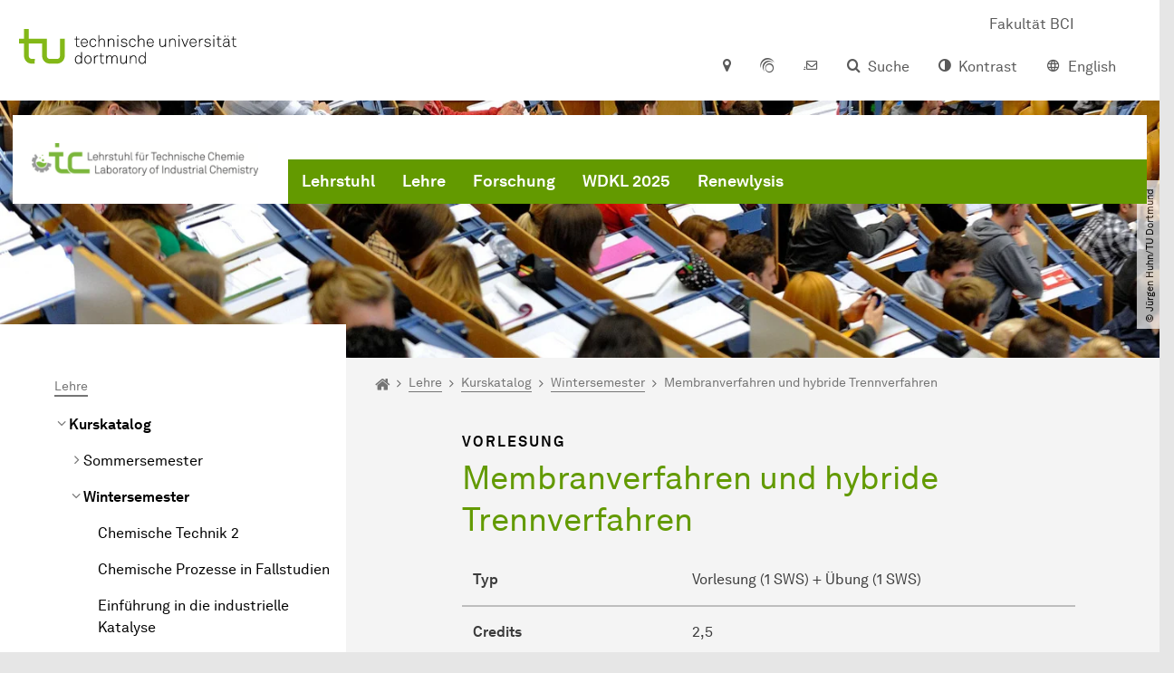

--- FILE ---
content_type: text/html; charset=utf-8
request_url: https://tc.bci.tu-dortmund.de/de/teaching/course-catalogue/membranverfahren-und-hybride-trennverfahren/
body_size: 23051
content:
<!DOCTYPE html>
<html dir="ltr" lang="de" class="no-js">
<head>

<meta charset="utf-8">
<!-- 
	TYPO3 CMS supported by mehrwert - https://www.mehrwert.de/

	This website is powered by TYPO3 - inspiring people to share!
	TYPO3 is a free open source Content Management Framework initially created by Kasper Skaarhoj and licensed under GNU/GPL.
	TYPO3 is copyright 1998-2026 of Kasper Skaarhoj. Extensions are copyright of their respective owners.
	Information and contribution at https://typo3.org/
-->



<title>Membranverfahren und hybride Trennverfahren - TC Teaching - TC - TU Dortmund</title>
<meta http-equiv="x-ua-compatible" content="IE=edge" />
<meta name="generator" content="TYPO3 CMS" />
<meta name="description" content="Course information &quot;Membranverfahren und hybride Trennverfahren&quot; ∙ Credits ∙ Moodle" />
<meta name="viewport" content="width=device-width, initial-scale=1" />
<meta name="robots" content="index,follow" />
<meta name="author" content="TU Dortmund" />
<meta property="og:description" content="Course information &quot;Membranverfahren und hybride Trennverfahren&quot; ∙ Credits ∙ Moodle" />
<meta property="og:type" content="website" />
<meta property="og:title" content="Membranverfahren und hybride Trennverfahren" />
<meta property="og:site_name" content="TU Dortmund" />
<meta property="og:image" content="https://tc.bci.tu-dortmund.de/typo3conf/ext/tudo_base/Resources/Public/Images/tu-dortmund-logo-social.png" />
<meta name="twitter:card" content="summary" />
<meta name="apple-mobile-web-app-capable" content="no" />
<meta name="format-detection" content="telephone=no" />
<meta name="revisit-after" content="10 days" />


<link rel="stylesheet" href="/typo3temp/assets/compressed/merged-b5c294cdf6aa677b53cf46afebe66dea-b6e1e1d4992b6c3dd9bf6081e536d9f7.css?1764087063" media="all">






<link rel="prev" href="/de/teaching/course-catalogue/industrielle-prozesse-petrochemischer-zwischenprodukte/"><link rel="next" href="/de/teaching/course-catalogue/praktikumsbegleitendes-seminar-fuer-chemikerinnen/">    <script type="text/javascript">
        var html = document.getElementsByTagName('html')[0];
        html.setAttribute('class', 'js');
    </script>


        
    



    <meta name="msapplication-square70x70logo" content="/storages/tc-bci/_processed_/7/6/csm_Logo_try_2c96aa29e2.png">
    <meta name="msapplication-square150x150logo" content="/storages/tc-bci/_processed_/7/6/csm_Logo_try_6d0d23ca6e.png">
    <meta name="msapplication-square310x310logo" content="/storages/tc-bci/_processed_/7/6/csm_Logo_try_1b6fd64721.png">
    <meta name="msapplication-TileImage" content="/storages/tc-bci/_processed_/7/6/csm_Logo_try_618ba9a214.png">
    <link rel="apple-touch-icon-precomposed" href="/storages/tc-bci/_processed_/7/6/csm_Logo_try_87874d9741.png">
    <link rel="apple-touch-icon-precomposed" sizes="57x57" href="/storages/tc-bci/_processed_/7/6/csm_Logo_try_80f214a703.png">
    <link rel="apple-touch-icon-precomposed" sizes="60x60" href="/storages/tc-bci/_processed_/7/6/csm_Logo_try_8687c4b43b.png">
    <link rel="apple-touch-icon-precomposed" sizes="76x76" href="/storages/tc-bci/_processed_/7/6/csm_Logo_try_0711579e5d.png">
    <link rel="apple-touch-icon-precomposed" sizes="120x120" href="/storages/tc-bci/_processed_/7/6/csm_Logo_try_413f6e17ac.png">
    <link rel="apple-touch-icon-precomposed" sizes="152x152" href="/storages/tc-bci/_processed_/7/6/csm_Logo_try_f9537d4e55.png">
    <link rel="apple-touch-icon-precomposed" sizes="180x180" href="/storages/tc-bci/_processed_/7/6/csm_Logo_try_87874d9741.png">
    <link rel="shortcut icon" href="/storages/tc-bci/_processed_/7/6/csm_Logo_try_5a049d9373.png">
    <link rel="icon" type="image/png" sizes="64x64" href="/storages/tc-bci/_processed_/7/6/csm_Logo_try_9322b9cb65.png">




<link rel="canonical" href="https://tc.bci.tu-dortmund.de/de/teaching/course-catalogue/membranverfahren-und-hybride-trennverfahren/"/>

<link rel="alternate" hreflang="en" href="https://tc.bci.tu-dortmund.de/teaching/course-catalogue/membranverfahren-und-hybride-trennverfahren/"/>
<link rel="alternate" hreflang="de" href="https://tc.bci.tu-dortmund.de/de/teaching/course-catalogue/membranverfahren-und-hybride-trennverfahren/"/>
<link rel="alternate" hreflang="x-default" href="https://tc.bci.tu-dortmund.de/teaching/course-catalogue/membranverfahren-und-hybride-trennverfahren/"/>
</head>
<body id="p95683" class="page-95683 pagelevel-5 language-1 backendlayout-pagets__subnavigation_left_4_rows layout-0 logo-variant-3" data-page-uid="95683">




<span id="top" tabindex="-1"></span>





<div class="accessible-jump-links">
    

    
        <a href="#breadcrumb" class="visually-hidden-focusable onfocus-top-left">
            Zum Navigationspfad
        </a>
    

    
        <a href="#content" class="visually-hidden-focusable onfocus-top-left">
            Unterseiten von „Lehre“
        </a>
    

    
            <a href="#nav_container_brand" class="visually-hidden-focusable onfocus-top-left">
                Zur Navigation
            </a>
        

    <a href="#quick-access" class="visually-hidden-focusable onfocus-top-left">
        Zum Schnellzugriff
    </a>

    <a href="#footer" class="visually-hidden-focusable onfocus-top-left">
        Zum Fuß der Seite mit weiteren Services
    </a>
</div>





<a href="#content" class="visually-hidden-focusable onfocus-top-left">
    Zum Inhalt
</a>





    <div class="c-header-branding c-header-branding--visible" data-nosnippet>
        <div class="c-header-branding--mobile">
            <div class="parent-faculty">
                <a href="/de/">
                    
                            <img alt="TC Logo: Lehrstuhl für Technische Chemie, Laboratory of Industrial Chemistry" src="/storages/tc-bci/_processed_/0/4/csm_Logo_Lehrstuhl_fuer_Technische_Chemie_b27f005413.png" width="600" height="84" />
                        
                </a>
            </div>
        </div>
        
            
                <div class="c-header-branding--desktop">
                    <a href="https://bci.tu-dortmund.de/en/" target="_blank">
                        <span>Fakultät BCI</span>
                    </a>
                </div>
            
        
    </div>



    <nav class="c-quickaccess-bar c-quickaccess-bar--desktop">
        <div class="c-quickaccess-bar__left" data-nosnippet>
            <div class="site-logo logo">
                <a class="navbar-brand" href="https://www.tu-dortmund.de/en/">
                    <span class="visually-hidden">Zur Startseite</span>
                    <img alt="Technische Universität Dortmund" src="/typo3conf/ext/tudo_base/Resources/Public/Images/tu-dortmund-logo-claim-de.svg" width="64" height="64" />
                </a>
            </div>
        </div>
        <div class="c-quickaccess-bar__center" data-nosnippet>
            
                <nav id="quick-access" class="c-quickaccess-bar__navigation">
                    
                    
                    
                    
                    
                        


        <a title="Anfahrt &amp; Lageplan"
           href="#quickaccess-content-directions"
           class="c-quickaccess-bar__anchor toggle-offcanvas js-toggle-meta-flyout"
           aria-expanded="false"
           aria-controls="quickaccess-content-directions"
           tabindex="0">
            <span class="c-quickaccess-bar-anchor__icon quickaccess-directions" aria-hidden="true"></span>
            <span class="c-quickaccess-bar-anchor__text">Anfahrt &amp; Lageplan</span>
        </a>
    



                    
                    
                        


        

<section
    id="quickaccess-content-directions"
    class="c-quickaccess-bar__content c-quickaccess-bar__content--hidden"
    tabindex="-1"
>
    <h3 class="ml-3">Anfahrt &amp; Lageplan</h3>

    <div class="row">
        
                <div class="col-md-8">
                    












        
        

                <div id="c" class="frame frame- frame-layout- frame-type- frame-space-before-none frame-space-after-none">
                    <div class="frame-container">
                        <div class="frame-inner">
                            
                            
                                



                            
                            
                                    
                                        



                                    
                                
                            
    
        

        <div class="accordion" id="accordion-">
            
                <div class="accordion-item">
                    <div id="accordion-heading--46459" class="accordion-header">
                        <h5>
                            <a class="collapsed"
                               role="button"
                               data-bs-toggle="collapse"
                               data-parent="#accordion-"
                               href="#accordion--46459"
                               aria-expanded="false"
                               aria-controls="accordion--46459">
                                Per Auto
                                <span class="icon" aria-hidden="true"></span>
                            </a>
                        </h5>
                    </div>
                    <div id="accordion--46459"
                         role="tabpanel"
                         aria-labelledby="accordion-heading--46459"
                         class="collapse ">
                        <div class="accordion-body">
                            
                                    <p>Der Campus der TU Dortmund befindet sich in der Nähe des Autobahnkreuzes Dortmund-West, wo die Sauerlandlinie A 45 (Frankfurt-Dortmund) den Ruhrschnellweg B 1 / A 40 kreuzt. Von der A 45 nehmen Sie am besten die Ausfahrt "Dortmund-Eichlinghofen" (näher zum Campus Süd), von der B 1 / A 40 die Ausfahrt "Dortmund-Dorstfeld" (näher zum Campus Nord). An beiden Ausfahrten sind Hinweisschilder zur Universität angebracht. Außerdem gibt es eine neue Ausfahrt, bevor Sie über die B 1-Brücke nach Dortmund fahren.</p>
<p>Um mit dem Auto vom Nordcampus zum Südcampus zu gelangen, gibt es die Verbindung über den Vogelpothsweg/Baroper Straße. Wir empfehlen Ihnen, Ihr Auto auf einem der Parkplätze am Nord-Campus abzustellen und die H-Bahn zu benutzen, die die beiden Standorte bequem miteinander verbindet.</p>
<p>&nbsp;</p>
                                
                        </div>
                    </div>
                </div>
            
                <div class="accordion-item">
                    <div id="accordion-heading--46455" class="accordion-header">
                        <h5>
                            <a class="collapsed"
                               role="button"
                               data-bs-toggle="collapse"
                               data-parent="#accordion-"
                               href="#accordion--46455"
                               aria-expanded="false"
                               aria-controls="accordion--46455">
                                Per Bahn
                                <span class="icon" aria-hidden="true"></span>
                            </a>
                        </h5>
                    </div>
                    <div id="accordion--46455"
                         role="tabpanel"
                         aria-labelledby="accordion-heading--46455"
                         class="collapse ">
                        <div class="accordion-body">
                            
                                    <p>Die TU Dortmund hat einen eigenen Bahnhof ("Dortmund Universität"). Von dort aus fahren S-Bahnen zum Dortmunder Hauptbahnhof und zum Düsseldorfer Hauptbahnhof über den "Bahnhof Düsseldorf Flughafen" (mit der S-Bahnlinie 1, die alle 20 bis 30 Minuten fährt). Die Universität ist von Bochum, Essen, Mülheim an der Ruhr und Duisburg aus gut zu erreichen.</p>
<p>Auch aus der Dortmunder Innenstadt können Sie mit dem Bus oder der U-Bahn zur Universität fahren: Vom Dortmunder Hauptbahnhof können Sie alle Züge zur Station "Stadtgarten" nehmen, in der Regel die Linien U41, U45, U 47 und U49. Am Stadtgarten steigen Sie um in die Linie U42 Richtung Hombruch. Halten Sie Ausschau nach der Station "An der Palmweide". Von der Bushaltestelle auf der anderen Straßenseite fahren alle zehn Minuten Busse in Richtung TU Dortmund (445, 447 und 462). Eine weitere Möglichkeit ist, mit den U-Bahn-Linien U41, U45, U47 und U49 vom Dortmunder Hauptbahnhof bis zur Haltestelle "Dortmund Kampstraße" zu fahren. Von dort aus fahren Sie mit der U43 oder U44 bis zur Haltestelle "Dortmund Wittener Straße". Steigen Sie um in die Buslinie 447 und fahren Sie bis zur Haltestelle "Dortmund Universität S".</p>
                                
                        </div>
                    </div>
                </div>
            
                <div class="accordion-item">
                    <div id="accordion-heading--46456" class="accordion-header">
                        <h5>
                            <a class="collapsed"
                               role="button"
                               data-bs-toggle="collapse"
                               data-parent="#accordion-"
                               href="#accordion--46456"
                               aria-expanded="false"
                               aria-controls="accordion--46456">
                                Per Flugzeug
                                <span class="icon" aria-hidden="true"></span>
                            </a>
                        </h5>
                    </div>
                    <div id="accordion--46456"
                         role="tabpanel"
                         aria-labelledby="accordion-heading--46456"
                         class="collapse ">
                        <div class="accordion-body">
                            
                                    <p>Der AirportExpress ist ein schnelles und bequemes Verkehrsmittel vom Flughafen Dortmund (DTM) zum Dortmunder Hauptbahnhof, das Sie in etwas mehr als 20 Minuten erreicht. Vom Dortmunder Hauptbahnhof geht es mit der S-Bahn weiter zum Universitätscampus. Ein größeres Angebot an internationalen Flugverbindungen bietet der rund 60 Kilometer entfernte Flughafen Düsseldorf (DUS), der mit der S-Bahn direkt vom Universitätsbahnhof aus zu erreichen ist.</p>
                                
                        </div>
                    </div>
                </div>
            
                <div class="accordion-item">
                    <div id="accordion-heading--46457" class="accordion-header">
                        <h5>
                            <a class="collapsed"
                               role="button"
                               data-bs-toggle="collapse"
                               data-parent="#accordion-"
                               href="#accordion--46457"
                               aria-expanded="false"
                               aria-controls="accordion--46457">
                                Die H-Bahn (Einschienenhängebahn)
                                <span class="icon" aria-hidden="true"></span>
                            </a>
                        </h5>
                    </div>
                    <div id="accordion--46457"
                         role="tabpanel"
                         aria-labelledby="accordion-heading--46457"
                         class="collapse ">
                        <div class="accordion-body">
                            
                                    <p>Die H-Bahn ist eines der Markenzeichen der TU Dortmund. Auf dem Campus Nord gibt es zwei Haltestellen. Die eine ("Dortmund Universität S") liegt direkt an der S-Bahn-Haltestelle, die die Universität direkt mit der Stadt Dortmund und dem restlichen Ruhrgebiet verbindet. Von dieser Station aus gibt es auch Verbindungen zum Technologiepark und (über den Campus Süd) nach Eichlinghofen. Die andere Station befindet sich an der Mensa am Campus Nord und bietet alle fünf Minuten eine direkte Verbindung zum Campus Süd.</p>
                                
                        </div>
                    </div>
                </div>
            
                <div class="accordion-item">
                    <div id="accordion-heading--46458" class="accordion-header">
                        <h5>
                            <a class="collapsed"
                               role="button"
                               data-bs-toggle="collapse"
                               data-parent="#accordion-"
                               href="#accordion--46458"
                               aria-expanded="false"
                               aria-controls="accordion--46458">
                                Lageplan der TU Dortmund
                                <span class="icon" aria-hidden="true"></span>
                            </a>
                        </h5>
                    </div>
                    <div id="accordion--46458"
                         role="tabpanel"
                         aria-labelledby="accordion-heading--46458"
                         class="collapse ">
                        <div class="accordion-body">
                            
                                    <p>Die Einrichtungen der TU Dortmund verteilen sich auf zwei Campus, den größeren Campus Nord und den kleineren Campus Süd. Zusätzlich befinden sich einige Bereiche der Universität im angrenzenden Technologiepark.</p>
<p><a href="/storages/zentraler_bilderpool/TU_Lageplan-deutsch-englisch.pdf" title="Map of TU Dortmund University" target="_blank" class="download">Lageplan der TU Dortmund.</a></p>
                                
                        </div>
                    </div>
                </div>
            
        </div>
    

                            
                                



                            
                            
                                



                            
                        </div>
                    </div>
                </div>

            
    


                </div>
            
    </div>

    <a href="#" class="c-quickaccess-bar-content__icon icon-close" tabindex="0">
        <span class="icon" aria-hidden="true"></span>
        <span class="visually-hidden">Meta-Navigation schließen</span>
    </a>
</section>



    



                    
                    
                    
                    
                        


        <a title="ServicePortal"
           class="c-quickaccess-bar__anchor toggle-offcanvas"
           href="https://service.tu-dortmund.de/"
           target="_blank"
           rel="noreferrer"
           tabindex="0">
            <span class="c-quickaccess-bar-anchor__icon quickaccess-service-portal" aria-hidden="true"></span>
            <span class="c-quickaccess-bar-anchor__text">ServicePortal</span>
        </a>
    



                    
                    
                        


        <a title="UniMail"
           class="c-quickaccess-bar__anchor toggle-offcanvas"
           href="https://webmail.tu-dortmund.de/"
           target="_blank"
           rel="noreferrer"
           tabindex="0">
            <span class="c-quickaccess-bar-anchor__icon quickaccess-unimail" aria-hidden="true"></span>
            <span class="c-quickaccess-bar-anchor__text">UniMail</span>
        </a>
    



                    
                </nav>
            
        </div>
        <div class="c-quickaccess-bar__right" data-nosnippet>
            
                
                    


        <a title="Suche"
           href="#quickaccess-content-search"
           class="c-quickaccess-bar__anchor toggle-offcanvas js-toggle-meta-flyout"
           aria-expanded="false"
           aria-controls="quickaccess-content-search"
           tabindex="0">
            <span class="c-quickaccess-bar-anchor__icon quickaccess-search" aria-hidden="true"></span>
            <span class="c-quickaccess-bar-anchor__text">Suche</span>
        </a>
    



                
                
                    


        

<section
    id="quickaccess-content-search"
    class="c-quickaccess-bar__content c-quickaccess-bar__content--hidden"
    tabindex="-1"
    role="search"
>
    <h3>Suche</h3>

    <form class="search-form" action="/de/search/">
        <div class="container">
            <div class="row">
                <div class="col mb-4">
                    <div class="input-group">
                        <label for="sterm" class="visually-hidden">Suche</label>
                        <input type="text" class="form-control" id="sterm" data-quickaccess-solr-q
                               placeholder="Suche nach Name, ..." name="tx_solr[q]">
                        <div class="input-group-append">
                            <button class="btn btn-primary icon-btn icon-search no-txt" type="submit">
                                <span class="btntxt visually-hidden">Suche</span>
                                <span class="icon" aria-hidden="true"></span>
                            </button>
                        </div>
                    </div>
                </div>
            </div>
        </div>
    </form>

    <form action="/de/people-search/">
        <div class="container">
            <div class="row">
                <input type="hidden" name="tx_tudoitmc_personsearch[q]" data-quickaccess-personsearch-q>
                <div class="col mb-4">
                    <div class="input-group">
                        <button class="btn btn-primary icon-btn" type="submit">
                            <span class="btntxt">Personensuche</span>
                            <span class="icon" aria-hidden="true"></span>
                        </button>
                    </div>
                </div>
            </div>
        </div>
    </form>

    <a href="#" class="c-quickaccess-bar-content__icon icon-close" tabindex="0">
        <span class="icon" aria-hidden="true"></span>
        <span class="visually-hidden">Meta-Navigation schließen</span>
    </a>
</section>

    



                
            
            
                


        <a title="Kontrast"
           class="c-quickaccess-bar__anchor toggle-offcanvas js-contrastswitch"
           href="">
            <span class="c-quickaccess-bar-anchor__icon quickaccess-contrastswitch" aria-hidden="true"></span>
            <span class="c-quickaccess-bar-anchor__text">Kontrast</span>
        </a>
    



            
            
                
                    


        
            
                    
                        
                                
                                    
                                            
                                                    <a tabindex="0" class="c-quickaccess-bar__anchor toggle-offcanvas" href="/teaching/course-catalogue/membranverfahren-und-hybride-trennverfahren/">
                                                        <span class="c-quickaccess-bar-anchor__icon quickaccess-language quickaccess-language--en" aria-hidden="true"></span>
                                                        <span class="c-quickaccess-bar-anchor__text">English</span>
                                                    </a>
                                                
                                        
                                
                                    
                                            
                                        
                                
                            
                    
                        
                    
                
        
    



                
            
        </div>
    </nav>

    <nav class="c-quickaccess-bar c-quickaccess-bar-top c-quickaccess-bar--mobile">
        <div class="site-logo logo" data-nosnippet>
            <a class="navbar-brand" href="https://www.tu-dortmund.de/en/">
                <span class="visually-hidden">Zur Startseite</span>
                <img alt="Technische Universität Dortmund" src="/typo3conf/ext/tudo_base/Resources/Public/Images/tu-dortmund-logo-claim-de.svg" width="64" height="64" />
            </a>
        </div>
        <div class="c-quickaccess-bar-mobile__nosnippet-container" data-nosnippet>
            
                


        <a title="Kontrast"
           class="c-quickaccess-bar__anchor toggle-offcanvas js-contrastswitch"
           href="">
            <span class="c-quickaccess-bar-anchor__icon quickaccess-contrastswitch" aria-hidden="true"></span>
            <span class="c-quickaccess-bar-anchor__text">Kontrast</span>
        </a>
    



            
            
                
                    


        
            
                    
                        
                                
                                    
                                            
                                                    <a tabindex="0" class="c-quickaccess-bar__anchor toggle-offcanvas" href="/teaching/course-catalogue/membranverfahren-und-hybride-trennverfahren/">
                                                        <span class="c-quickaccess-bar-anchor__icon quickaccess-language quickaccess-language--en" aria-hidden="true"></span>
                                                        <span class="c-quickaccess-bar-anchor__text">English</span>
                                                    </a>
                                                
                                        
                                
                                    
                                            
                                        
                                
                            
                    
                        
                    
                
        
    



                
            
        </div>
    </nav>

    
        <nav class="c-quickaccess-bar c-quickaccess-bar-bottom c-quickaccess-bar--mobile">
            <div class="c-quickaccess-bar__bottom" data-nosnippet>
                <div class="c-quickaccess-bar-bottom__hamburger">
                    <div class="icon-hamburger">
                        <span class="icon" aria-hidden="true"></span>
                    </div>
                </div>

                <nav id="quick-access" class="c-quickaccess-bar__navigation">
                    <div class="c-quickaccess-bar-bottom__items">
                        
                            


        <a title="Suche"
           href="#quickaccess-content-search"
           class="c-quickaccess-bar__anchor toggle-offcanvas js-toggle-meta-flyout"
           aria-expanded="false"
           aria-controls="quickaccess-content-search"
           tabindex="0">
            <span class="c-quickaccess-bar-anchor__icon quickaccess-search" aria-hidden="true"></span>
            <span class="c-quickaccess-bar-anchor__text">Suche</span>
        </a>
    



                        
                        
                            


        

<section
    id="quickaccess-content-search"
    class="c-quickaccess-bar__content c-quickaccess-bar__content--hidden"
    tabindex="-1"
    role="search"
>
    <h3>Suche</h3>

    <form class="search-form" action="/de/search/">
        <div class="container">
            <div class="row">
                <div class="col mb-4">
                    <div class="input-group">
                        <label for="sterm" class="visually-hidden">Suche</label>
                        <input type="text" class="form-control" id="sterm" data-quickaccess-solr-q
                               placeholder="Suche nach Name, ..." name="tx_solr[q]">
                        <div class="input-group-append">
                            <button class="btn btn-primary icon-btn icon-search no-txt" type="submit">
                                <span class="btntxt visually-hidden">Suche</span>
                                <span class="icon" aria-hidden="true"></span>
                            </button>
                        </div>
                    </div>
                </div>
            </div>
        </div>
    </form>

    <form action="/de/people-search/">
        <div class="container">
            <div class="row">
                <input type="hidden" name="tx_tudoitmc_personsearch[q]" data-quickaccess-personsearch-q>
                <div class="col mb-4">
                    <div class="input-group">
                        <button class="btn btn-primary icon-btn" type="submit">
                            <span class="btntxt">Personensuche</span>
                            <span class="icon" aria-hidden="true"></span>
                        </button>
                    </div>
                </div>
            </div>
        </div>
    </form>

    <a href="#" class="c-quickaccess-bar-content__icon icon-close" tabindex="0">
        <span class="icon" aria-hidden="true"></span>
        <span class="visually-hidden">Meta-Navigation schließen</span>
    </a>
</section>

    



                        
                        
                        
                        
                        
                        
                        
                        
                            


        <a title="Anfahrt &amp; Lageplan"
           href="#quickaccess-content-directions"
           class="c-quickaccess-bar__anchor toggle-offcanvas js-toggle-meta-flyout"
           aria-expanded="false"
           aria-controls="quickaccess-content-directions"
           tabindex="0">
            <span class="c-quickaccess-bar-anchor__icon quickaccess-directions" aria-hidden="true"></span>
            <span class="c-quickaccess-bar-anchor__text">Anfahrt &amp; Lageplan</span>
        </a>
    



                        
                        
                            


        

<section
    id="quickaccess-content-directions"
    class="c-quickaccess-bar__content c-quickaccess-bar__content--hidden"
    tabindex="-1"
>
    <h3 class="ml-3">Anfahrt &amp; Lageplan</h3>

    <div class="row">
        
                <div class="col-md-8">
                    












        
        

                <div id="c" class="frame frame- frame-layout- frame-type- frame-space-before-none frame-space-after-none">
                    <div class="frame-container">
                        <div class="frame-inner">
                            
                            
                                



                            
                            
                                    
                                        



                                    
                                
                            
    
        

        <div class="accordion" id="accordion-">
            
                <div class="accordion-item">
                    <div id="accordion-heading--46459" class="accordion-header">
                        <h5>
                            <a class="collapsed"
                               role="button"
                               data-bs-toggle="collapse"
                               data-parent="#accordion-"
                               href="#accordion--46459"
                               aria-expanded="false"
                               aria-controls="accordion--46459">
                                Per Auto
                                <span class="icon" aria-hidden="true"></span>
                            </a>
                        </h5>
                    </div>
                    <div id="accordion--46459"
                         role="tabpanel"
                         aria-labelledby="accordion-heading--46459"
                         class="collapse ">
                        <div class="accordion-body">
                            
                                    <p>Der Campus der TU Dortmund befindet sich in der Nähe des Autobahnkreuzes Dortmund-West, wo die Sauerlandlinie A 45 (Frankfurt-Dortmund) den Ruhrschnellweg B 1 / A 40 kreuzt. Von der A 45 nehmen Sie am besten die Ausfahrt "Dortmund-Eichlinghofen" (näher zum Campus Süd), von der B 1 / A 40 die Ausfahrt "Dortmund-Dorstfeld" (näher zum Campus Nord). An beiden Ausfahrten sind Hinweisschilder zur Universität angebracht. Außerdem gibt es eine neue Ausfahrt, bevor Sie über die B 1-Brücke nach Dortmund fahren.</p>
<p>Um mit dem Auto vom Nordcampus zum Südcampus zu gelangen, gibt es die Verbindung über den Vogelpothsweg/Baroper Straße. Wir empfehlen Ihnen, Ihr Auto auf einem der Parkplätze am Nord-Campus abzustellen und die H-Bahn zu benutzen, die die beiden Standorte bequem miteinander verbindet.</p>
<p>&nbsp;</p>
                                
                        </div>
                    </div>
                </div>
            
                <div class="accordion-item">
                    <div id="accordion-heading--46455" class="accordion-header">
                        <h5>
                            <a class="collapsed"
                               role="button"
                               data-bs-toggle="collapse"
                               data-parent="#accordion-"
                               href="#accordion--46455"
                               aria-expanded="false"
                               aria-controls="accordion--46455">
                                Per Bahn
                                <span class="icon" aria-hidden="true"></span>
                            </a>
                        </h5>
                    </div>
                    <div id="accordion--46455"
                         role="tabpanel"
                         aria-labelledby="accordion-heading--46455"
                         class="collapse ">
                        <div class="accordion-body">
                            
                                    <p>Die TU Dortmund hat einen eigenen Bahnhof ("Dortmund Universität"). Von dort aus fahren S-Bahnen zum Dortmunder Hauptbahnhof und zum Düsseldorfer Hauptbahnhof über den "Bahnhof Düsseldorf Flughafen" (mit der S-Bahnlinie 1, die alle 20 bis 30 Minuten fährt). Die Universität ist von Bochum, Essen, Mülheim an der Ruhr und Duisburg aus gut zu erreichen.</p>
<p>Auch aus der Dortmunder Innenstadt können Sie mit dem Bus oder der U-Bahn zur Universität fahren: Vom Dortmunder Hauptbahnhof können Sie alle Züge zur Station "Stadtgarten" nehmen, in der Regel die Linien U41, U45, U 47 und U49. Am Stadtgarten steigen Sie um in die Linie U42 Richtung Hombruch. Halten Sie Ausschau nach der Station "An der Palmweide". Von der Bushaltestelle auf der anderen Straßenseite fahren alle zehn Minuten Busse in Richtung TU Dortmund (445, 447 und 462). Eine weitere Möglichkeit ist, mit den U-Bahn-Linien U41, U45, U47 und U49 vom Dortmunder Hauptbahnhof bis zur Haltestelle "Dortmund Kampstraße" zu fahren. Von dort aus fahren Sie mit der U43 oder U44 bis zur Haltestelle "Dortmund Wittener Straße". Steigen Sie um in die Buslinie 447 und fahren Sie bis zur Haltestelle "Dortmund Universität S".</p>
                                
                        </div>
                    </div>
                </div>
            
                <div class="accordion-item">
                    <div id="accordion-heading--46456" class="accordion-header">
                        <h5>
                            <a class="collapsed"
                               role="button"
                               data-bs-toggle="collapse"
                               data-parent="#accordion-"
                               href="#accordion--46456"
                               aria-expanded="false"
                               aria-controls="accordion--46456">
                                Per Flugzeug
                                <span class="icon" aria-hidden="true"></span>
                            </a>
                        </h5>
                    </div>
                    <div id="accordion--46456"
                         role="tabpanel"
                         aria-labelledby="accordion-heading--46456"
                         class="collapse ">
                        <div class="accordion-body">
                            
                                    <p>Der AirportExpress ist ein schnelles und bequemes Verkehrsmittel vom Flughafen Dortmund (DTM) zum Dortmunder Hauptbahnhof, das Sie in etwas mehr als 20 Minuten erreicht. Vom Dortmunder Hauptbahnhof geht es mit der S-Bahn weiter zum Universitätscampus. Ein größeres Angebot an internationalen Flugverbindungen bietet der rund 60 Kilometer entfernte Flughafen Düsseldorf (DUS), der mit der S-Bahn direkt vom Universitätsbahnhof aus zu erreichen ist.</p>
                                
                        </div>
                    </div>
                </div>
            
                <div class="accordion-item">
                    <div id="accordion-heading--46457" class="accordion-header">
                        <h5>
                            <a class="collapsed"
                               role="button"
                               data-bs-toggle="collapse"
                               data-parent="#accordion-"
                               href="#accordion--46457"
                               aria-expanded="false"
                               aria-controls="accordion--46457">
                                Die H-Bahn (Einschienenhängebahn)
                                <span class="icon" aria-hidden="true"></span>
                            </a>
                        </h5>
                    </div>
                    <div id="accordion--46457"
                         role="tabpanel"
                         aria-labelledby="accordion-heading--46457"
                         class="collapse ">
                        <div class="accordion-body">
                            
                                    <p>Die H-Bahn ist eines der Markenzeichen der TU Dortmund. Auf dem Campus Nord gibt es zwei Haltestellen. Die eine ("Dortmund Universität S") liegt direkt an der S-Bahn-Haltestelle, die die Universität direkt mit der Stadt Dortmund und dem restlichen Ruhrgebiet verbindet. Von dieser Station aus gibt es auch Verbindungen zum Technologiepark und (über den Campus Süd) nach Eichlinghofen. Die andere Station befindet sich an der Mensa am Campus Nord und bietet alle fünf Minuten eine direkte Verbindung zum Campus Süd.</p>
                                
                        </div>
                    </div>
                </div>
            
                <div class="accordion-item">
                    <div id="accordion-heading--46458" class="accordion-header">
                        <h5>
                            <a class="collapsed"
                               role="button"
                               data-bs-toggle="collapse"
                               data-parent="#accordion-"
                               href="#accordion--46458"
                               aria-expanded="false"
                               aria-controls="accordion--46458">
                                Lageplan der TU Dortmund
                                <span class="icon" aria-hidden="true"></span>
                            </a>
                        </h5>
                    </div>
                    <div id="accordion--46458"
                         role="tabpanel"
                         aria-labelledby="accordion-heading--46458"
                         class="collapse ">
                        <div class="accordion-body">
                            
                                    <p>Die Einrichtungen der TU Dortmund verteilen sich auf zwei Campus, den größeren Campus Nord und den kleineren Campus Süd. Zusätzlich befinden sich einige Bereiche der Universität im angrenzenden Technologiepark.</p>
<p><a href="/storages/zentraler_bilderpool/TU_Lageplan-deutsch-englisch.pdf" title="Map of TU Dortmund University" target="_blank" class="download">Lageplan der TU Dortmund.</a></p>
                                
                        </div>
                    </div>
                </div>
            
        </div>
    

                            
                                



                            
                            
                                



                            
                        </div>
                    </div>
                </div>

            
    


                </div>
            
    </div>

    <a href="#" class="c-quickaccess-bar-content__icon icon-close" tabindex="0">
        <span class="icon" aria-hidden="true"></span>
        <span class="visually-hidden">Meta-Navigation schließen</span>
    </a>
</section>



    



                        
                        
                            


        <a title="ServicePortal"
           class="c-quickaccess-bar__anchor toggle-offcanvas"
           href="https://service.tu-dortmund.de/"
           target="_blank"
           rel="noreferrer"
           tabindex="0">
            <span class="c-quickaccess-bar-anchor__icon quickaccess-service-portal" aria-hidden="true"></span>
            <span class="c-quickaccess-bar-anchor__text">ServicePortal</span>
        </a>
    



                        
                        
                            


        <a title="UniMail"
           class="c-quickaccess-bar__anchor toggle-offcanvas"
           href="https://webmail.tu-dortmund.de/"
           target="_blank"
           rel="noreferrer"
           tabindex="0">
            <span class="c-quickaccess-bar-anchor__icon quickaccess-unimail" aria-hidden="true"></span>
            <span class="c-quickaccess-bar-anchor__text">UniMail</span>
        </a>
    



                        
                    </div>
                </nav>
            </div>
        </nav>
    




<div class="wrapper">
    
    
    


    <header class="c-header">
        <div class="site-nav site-nav-main nav-main-overlay" data-nosnippet>
            <div id="nav_main" class="nav-main nav-main--offset-faculty">
                <div class="c-navigation c-navigation--desktop">
                    
    <nav class="nav-main-inner navbar navbar-expand-lg" aria-label="Navigationsübersicht">

        <div class="site-logo logo site-logo-faculty site-logo-faculty-img">
            <a class="navbar-brand" href="/de/">
                <span class="visually-hidden">Zur Startseite</span>
                
                        <img data-no-inject="" alt="TC Logo: Lehrstuhl für Technische Chemie, Laboratory of Industrial Chemistry" src="/storages/tc-bci/_processed_/0/4/csm_Logo_Lehrstuhl_fuer_Technische_Chemie_40f410929b.png" width="292" height="41" />
                    
            </a>
        </div>

        <div class="header-navigation-bar" id="navbar_supported_content">
            
                    
    <div id="nav_container_brand" class="nav-container" tabindex="-1">
        


    <ul class="nav navbar-nav navbar-main menu menu--brand menu--level-1" data-header="navigation">
        
            
        <li class="nav-item nav-item--level-1  dropdown has-sub-navigation"
            data-page-uid="32818">
            
                    
    <a class="nav-link dropdown-toggle"
       data-bs-toggle="dropdown" aria-haspopup="true" aria-expanded="false" data-bs-target="#university-dropdown-32818"
       href="/de/chair/" >
    Lehrstuhl
    </a>

    <div class="dropdown-container dropdown-container--offset" id="university-dropdown-32818">
        <div class="dropdown-menu">
            <div class="dropdown-menu__content">
                <div class="teaser">
                    <div class="teaser__image">
                        
                            
                                
                                
                                
                                

                                
                                        <picture><source srcset="/storages/zentraler_bilderpool/_processed_/0/1/csm_BCI-Gebaeude_7f7d6931e7.jpg 1x, /storages/zentraler_bilderpool/_processed_/0/1/csm_BCI-Gebaeude_0465438918.jpg 2x, /storages/zentraler_bilderpool/_processed_/0/1/csm_BCI-Gebaeude_49ff228037.jpg 3x" media="(min-width: 1024px), (min-width: 576px) and (max-width: 1023px), (max-width: 575px)" /><img src="/storages/zentraler_bilderpool/_processed_/0/1/csm_BCI-Gebaeude_7f7d6931e7.jpg" alt="Das Gebäude der Fakultät Bio- und Chemieingenieurwesen ist von grünen Bäumen umgeben." title="BCI-Gebäude" class="img-fluid" loading="eager" width="292" height="195" /></picture>
                                    
                            
                        
                    </div>
                    <div class="teaser__text">
                        <p>
                            
                        </p>
                    </div>
                </div>
            </div>

            <div class="dropdown-menu__menu">
                <ul class="menu menu--level-2">
                    <li class="nav-item nav-item--level-2">
                        <a class="nav-link nav-link--level-2-title"
                           href="/de/chair/" >
                            Lehrstuhl
                        </a>
                    </li>
                    
                        
                                <li class="nav-item nav-item--level-2  ">
                                    
                                            <div class="nav-link-container">
                                                <a class="nav-link"
                                                   href="/de/chair/staff/" >
                                                Team
                                                </a>

                                                <a href="#"
                                                   class="nav-link menu-toggle btn icon-btn no-txt icon-angle-right"
                                                   data-bs-toggle="menu-42566"
                                                   aria-haspopup="true"
                                                   aria-expanded="false"
                                                   aria-controls="menu-42566">
                                                    <span class="icon" aria-hidden="true"></span>
                                                    <span class="visually-hidden">
                                                        Unterpunkte zu „Team“ anzeigen
                                                    </span>
                                                </a>
                                            </div>

                                            <ul id="menu-42566" class="menu menu--level-3">
                                                
                                                    
                                                            <li class="nav-item nav-item--level-3  ">
                                                                
                                                                        <a class="nav-link"
                                                                           href="/de/chair/staff/professor/" >
                                                                        Professor
                                                                        </a>
                                                                    
                                                            </li>
                                                        
                                                
                                                    
                                                            <li class="nav-item nav-item--level-3  ">
                                                                
                                                                        <a class="nav-link"
                                                                           href="/de/chair/staff/emeritus/" >
                                                                        Emeritus
                                                                        </a>
                                                                    
                                                            </li>
                                                        
                                                
                                                    
                                                            <li class="nav-item nav-item--level-3  ">
                                                                
                                                                        <div class="nav-link-container">
                                                                            <a class="nav-link"
                                                                               href="/de/chair/staff/scientific-staff/" >
                                                                            Wissenschaftliches Personal
                                                                            </a>

                                                                            <a href="#"
                                                                               class="nav-link menu-toggle btn icon-btn no-txt icon-angle-right"
                                                                               data-toggle="menu-42574"
                                                                               aria-haspopup="true"
                                                                               aria-expanded="false"
                                                                               aria-controls="menu-42574">
                                                                                <span class="icon" aria-hidden="true"></span>
                                                                                <span class="visually-hidden">
                                                                                    Unterpunkte zu „Wissenschaftliches Personal“ anzeigen
                                                                                </span>
                                                                            </a>
                                                                        </div>

                                                                        <ul id="menu-42574" class="menu menu--level-4">
                                                                            
                                                                                
                                                                                        <li class="nav-item nav-item--level-4  ">
                                                                                            <a class="nav-link"
                                                                                               href="/de/chair/staff/scientific-staff/dr-rer-nat-thomas-seidensticker/" >
                                                                                            Dr. rer. nat. Thomas Seidensticker
                                                                                            </a>
                                                                                        </li>
                                                                                    
                                                                            
                                                                                
                                                                                        <li class="nav-item nav-item--level-4  ">
                                                                                            <a class="nav-link"
                                                                                               href="/de/chair/staff/scientific-staff/m-sc-jan-niklas-belting/" >
                                                                                            M. Sc. Jan-Niklas Belting
                                                                                            </a>
                                                                                        </li>
                                                                                    
                                                                            
                                                                                
                                                                                        <li class="nav-item nav-item--level-4  ">
                                                                                            <a class="nav-link"
                                                                                               href="/de/chair/staff/scientific-staff/m-sc-justus-diekamp/" >
                                                                                            M. Sc. Justus Diekamp
                                                                                            </a>
                                                                                        </li>
                                                                                    
                                                                            
                                                                                
                                                                                        <li class="nav-item nav-item--level-4  ">
                                                                                            <a class="nav-link"
                                                                                               href="/de/chair/staff/scientific-staff/m-sc-daniel-fakesch/" >
                                                                                            M. Sc. Daniel Fakesch
                                                                                            </a>
                                                                                        </li>
                                                                                    
                                                                            
                                                                                
                                                                                        <li class="nav-item nav-item--level-4  ">
                                                                                            <a class="nav-link"
                                                                                               href="/de/chair/staff/scientific-staff/m-sc-franziska-fuhl/" >
                                                                                            M. Sc. Franziska Fuhl
                                                                                            </a>
                                                                                        </li>
                                                                                    
                                                                            
                                                                                
                                                                                        <li class="nav-item nav-item--level-4  ">
                                                                                            <a class="nav-link"
                                                                                               href="/de/chair/staff/scientific-staff/m-sc-jerome-hommes/" >
                                                                                            M. Sc. Jerome Hommes
                                                                                            </a>
                                                                                        </li>
                                                                                    
                                                                            
                                                                                
                                                                                        <li class="nav-item nav-item--level-4  ">
                                                                                            <a class="nav-link"
                                                                                               href="/de/chair/staff/scientific-staff/b-a-max-krause/" >
                                                                                            B. A. Max Krause
                                                                                            </a>
                                                                                        </li>
                                                                                    
                                                                            
                                                                                
                                                                                        <li class="nav-item nav-item--level-4  ">
                                                                                            <a class="nav-link"
                                                                                               href="/de/chair/staff/scientific-staff/m-sc-florian-lehmann/" >
                                                                                            M. Sc. Florian Lehmann
                                                                                            </a>
                                                                                        </li>
                                                                                    
                                                                            
                                                                                
                                                                                        <li class="nav-item nav-item--level-4  ">
                                                                                            <a class="nav-link"
                                                                                               href="/de/chair/staff/scientific-staff/m-sc-nadine-oppenberg/" >
                                                                                            M. Sc. Nadine Oppenberg
                                                                                            </a>
                                                                                        </li>
                                                                                    
                                                                            
                                                                                
                                                                                        <li class="nav-item nav-item--level-4  ">
                                                                                            <a class="nav-link"
                                                                                               href="/de/chair/staff/scientific-staff/m-sc-dominik-pietschmann/" >
                                                                                            M. Sc. Dominik Pietschmann
                                                                                            </a>
                                                                                        </li>
                                                                                    
                                                                            
                                                                                
                                                                                        <li class="nav-item nav-item--level-4  ">
                                                                                            <a class="nav-link"
                                                                                               href="/de/chair/staff/scientific-staff/m-sc-bernd-rienhoff/" >
                                                                                            M. Sc. Bernd Rienhoff
                                                                                            </a>
                                                                                        </li>
                                                                                    
                                                                            
                                                                                
                                                                                        <li class="nav-item nav-item--level-4  ">
                                                                                            <a class="nav-link"
                                                                                               href="/de/chair/staff/scientific-staff/m-sc-maximilian-spiekermann/" >
                                                                                            M. Sc. Maximilian Spiekermann
                                                                                            </a>
                                                                                        </li>
                                                                                    
                                                                            
                                                                                
                                                                                        <li class="nav-item nav-item--level-4  ">
                                                                                            <a class="nav-link"
                                                                                               href="/de/chair/staff/scientific-staff/m-sc-arno-windisch-1/" >
                                                                                            M. Sc. Arno Windisch
                                                                                            </a>
                                                                                        </li>
                                                                                    
                                                                            
                                                                        </ul>
                                                                    
                                                            </li>
                                                        
                                                
                                                    
                                                            <li class="nav-item nav-item--level-3  ">
                                                                
                                                                        <a class="nav-link"
                                                                           href="/de/chair/staff/visiting-lecturer/" >
                                                                        Gastdozent
                                                                        </a>
                                                                    
                                                            </li>
                                                        
                                                
                                                    
                                                            <li class="nav-item nav-item--level-3  ">
                                                                
                                                                        <a class="nav-link"
                                                                           href="/de/chair/staff/secretariat/" >
                                                                        Sekretariat
                                                                        </a>
                                                                    
                                                            </li>
                                                        
                                                
                                                    
                                                            <li class="nav-item nav-item--level-3  ">
                                                                
                                                                        <a class="nav-link"
                                                                           href="/de/chair/staff/technical-staff/" >
                                                                        Technisches Personal
                                                                        </a>
                                                                    
                                                            </li>
                                                        
                                                
                                                    
                                                            <li class="nav-item nav-item--level-3  ">
                                                                
                                                                        <div class="nav-link-container">
                                                                            <a class="nav-link"
                                                                               href="/de/chair/staff/alumni/" >
                                                                            Alumni
                                                                            </a>

                                                                            <a href="#"
                                                                               class="nav-link menu-toggle btn icon-btn no-txt icon-angle-right"
                                                                               data-toggle="menu-64979"
                                                                               aria-haspopup="true"
                                                                               aria-expanded="false"
                                                                               aria-controls="menu-64979">
                                                                                <span class="icon" aria-hidden="true"></span>
                                                                                <span class="visually-hidden">
                                                                                    Unterpunkte zu „Alumni“ anzeigen
                                                                                </span>
                                                                            </a>
                                                                        </div>

                                                                        <ul id="menu-64979" class="menu menu--level-4">
                                                                            
                                                                                
                                                                                        <li class="nav-item nav-item--level-4  ">
                                                                                            <a class="nav-link"
                                                                                               href="/de/chair/staff/scientific-staff/m-sc-tobias-averbeck/" >
                                                                                            M. Sc. Tobias Averbeck
                                                                                            </a>
                                                                                        </li>
                                                                                    
                                                                            
                                                                                
                                                                                        <li class="nav-item nav-item--level-4  ">
                                                                                            <a class="nav-link"
                                                                                               href="/de/chair/staff/alumni/dr-kevin-hares/" >
                                                                                            Dr. Kevin Hares
                                                                                            </a>
                                                                                        </li>
                                                                                    
                                                                            
                                                                                
                                                                                        <li class="nav-item nav-item--level-4  ">
                                                                                            <a class="nav-link"
                                                                                               href="/de/chair/staff/scientific-staff/m-sc-christian-heider/" >
                                                                                            Dr. Christian Heider
                                                                                            </a>
                                                                                        </li>
                                                                                    
                                                                            
                                                                                
                                                                                        <li class="nav-item nav-item--level-4  ">
                                                                                            <a class="nav-link"
                                                                                               href="/de/chair/staff/alumni/dr-saqib-javed/" >
                                                                                            Dr. Saqib Javed
                                                                                            </a>
                                                                                        </li>
                                                                                    
                                                                            
                                                                                
                                                                                        <li class="nav-item nav-item--level-4  ">
                                                                                            <a class="nav-link"
                                                                                               href="/de/chair/staff/scientific-staff/m-sc-anna-kampwerth/" >
                                                                                            M. Sc. Anna Kampwerth
                                                                                            </a>
                                                                                        </li>
                                                                                    
                                                                            
                                                                                
                                                                                        <li class="nav-item nav-item--level-4  ">
                                                                                            <a class="nav-link"
                                                                                               href="/de/chair/staff/scientific-staff/m-sc-till-koehler/" >
                                                                                            Dr. Till Köhler
                                                                                            </a>
                                                                                        </li>
                                                                                    
                                                                            
                                                                                
                                                                                        <li class="nav-item nav-item--level-4  ">
                                                                                            <a class="nav-link"
                                                                                               href="/de/chair/staff/scientific-staff/m-sc-alexander-kuehl/" >
                                                                                            M. Sc. Alexander Kühl
                                                                                            </a>
                                                                                        </li>
                                                                                    
                                                                            
                                                                                
                                                                                        <li class="nav-item nav-item--level-4  ">
                                                                                            <a class="nav-link"
                                                                                               href="/de/chair/staff/scientific-staff/m-sc-tim-riemer/" >
                                                                                            M. Sc. Tim Riemer
                                                                                            </a>
                                                                                        </li>
                                                                                    
                                                                            
                                                                                
                                                                                        <li class="nav-item nav-item--level-4  ">
                                                                                            <a class="nav-link"
                                                                                               href="/de/chair/staff/scientific-staff/m-sc-thomas-roth/" >
                                                                                            M. Sc. Thomas Roth
                                                                                            </a>
                                                                                        </li>
                                                                                    
                                                                            
                                                                                
                                                                                        <li class="nav-item nav-item--level-4  ">
                                                                                            <a class="nav-link"
                                                                                               href="/de/chair/staff/alumni/m-sc-marc-peters/" >
                                                                                            M. Sc. Marc Peters
                                                                                            </a>
                                                                                        </li>
                                                                                    
                                                                            
                                                                                
                                                                                        <li class="nav-item nav-item--level-4  ">
                                                                                            <a class="nav-link"
                                                                                               href="/de/chair/staff/scientific-staff/m-sc-niclas-von-vietinghoff-scheel/" >
                                                                                            Dr.-Ing. Niclas von Vietinghoff-Scheel
                                                                                            </a>
                                                                                        </li>
                                                                                    
                                                                            
                                                                                
                                                                                        <li class="nav-item nav-item--level-4  ">
                                                                                            <a class="nav-link"
                                                                                               href="/de/chair/staff/alumni/dr-johanna-vondran/" >
                                                                                            Dr. Johanna Vondran
                                                                                            </a>
                                                                                        </li>
                                                                                    
                                                                            
                                                                                
                                                                                        <li class="nav-item nav-item--level-4  ">
                                                                                            <a class="nav-link"
                                                                                               href="/de/chair/staff/scientific-staff/m-sc-jonas-vosberg/" >
                                                                                            M. Sc. Jonas Vosberg
                                                                                            </a>
                                                                                        </li>
                                                                                    
                                                                            
                                                                                
                                                                                        <li class="nav-item nav-item--level-4  ">
                                                                                            <a class="nav-link"
                                                                                               href="/de/chair/staff/scientific-staff/m-sc-hannes-wegener/" >
                                                                                            M. Sc. Hannes Wegener
                                                                                            </a>
                                                                                        </li>
                                                                                    
                                                                            
                                                                        </ul>
                                                                    
                                                            </li>
                                                        
                                                
                                            </ul>
                                        
                                </li>
                            
                    
                        
                                <li class="nav-item nav-item--level-2  ">
                                    
                                            <a class="nav-link"
                                               href="/de/chair/news/" >
                                            Neuigkeiten
                                            </a>
                                        
                                </li>
                            
                    
                        
                                <li class="nav-item nav-item--level-2  ">
                                    
                                            <a class="nav-link"
                                               href="/de/chair/contact/" >
                                            Kontakt
                                            </a>
                                        
                                </li>
                            
                    
                        
                                <li class="nav-item nav-item--level-2  ">
                                    
                                            <a class="nav-link"
                                               href="/de/chair/vacancies/" >
                                            Stellenangebote
                                            </a>
                                        
                                </li>
                            
                    
                </ul>
            </div>
        </div>
    </div>

    <a href="#" class="btn icon-btn no-txt sub-navigation-trigger d-lg-none">
        <span class="visually-hidden"> Unterpunkte zu „Lehrstuhl“ anzeigen</span>
        <span class="icon" aria-hidden="true"></span>
    </a>

                
        </li>
    

            
        <li class="nav-item nav-item--level-1 active dropdown has-sub-navigation"
            data-page-uid="32809">
            
                    
    <a class="nav-link dropdown-toggle"
       data-bs-toggle="dropdown" aria-haspopup="true" aria-expanded="false" data-bs-target="#university-dropdown-32809"
       href="/de/lehre/" >
    Lehre
    </a>

    <div class="dropdown-container dropdown-container--offset" id="university-dropdown-32809">
        <div class="dropdown-menu">
            <div class="dropdown-menu__content">
                <div class="teaser">
                    <div class="teaser__image">
                        
                            
                        
                    </div>
                    <div class="teaser__text">
                        <p>
                            
                        </p>
                    </div>
                </div>
            </div>

            <div class="dropdown-menu__menu">
                <ul class="menu menu--level-2">
                    <li class="nav-item nav-item--level-2">
                        <a class="nav-link nav-link--level-2-title"
                           href="/de/lehre/" >
                            Lehre
                        </a>
                    </li>
                    
                        
                                <li class="nav-item nav-item--level-2 active ">
                                    
                                            <div class="nav-link-container">
                                                <a class="nav-link"
                                                   href="/de/teaching/course-catalogue/" >
                                                Kurskatalog
                                                </a>

                                                <a href="#"
                                                   class="nav-link menu-toggle btn icon-btn no-txt icon-angle-right"
                                                   data-bs-toggle="menu-32813"
                                                   aria-haspopup="true"
                                                   aria-expanded="false"
                                                   aria-controls="menu-32813">
                                                    <span class="icon" aria-hidden="true"></span>
                                                    <span class="visually-hidden">
                                                        Unterpunkte zu „Kurskatalog“ anzeigen
                                                    </span>
                                                </a>
                                            </div>

                                            <ul id="menu-32813" class="menu menu--level-3">
                                                
                                                    
                                                            <li class="nav-item nav-item--level-3  ">
                                                                
                                                                        <div class="nav-link-container">
                                                                            <a class="nav-link"
                                                                               href="/de/teaching/course-catalogue/sommersemester/" >
                                                                            Sommersemester
                                                                            </a>

                                                                            <a href="#"
                                                                               class="nav-link menu-toggle btn icon-btn no-txt icon-angle-right"
                                                                               data-toggle="menu-104114"
                                                                               aria-haspopup="true"
                                                                               aria-expanded="false"
                                                                               aria-controls="menu-104114">
                                                                                <span class="icon" aria-hidden="true"></span>
                                                                                <span class="visually-hidden">
                                                                                    Unterpunkte zu „Sommersemester“ anzeigen
                                                                                </span>
                                                                            </a>
                                                                        </div>

                                                                        <ul id="menu-104114" class="menu menu--level-4">
                                                                            
                                                                                
                                                                                        <li class="nav-item nav-item--level-4  ">
                                                                                            <a class="nav-link"
                                                                                               href="/de/teaching/course-catalogue/angewandte-homogene-katalyse/" >
                                                                                            Angewandte homogene Katalyse
                                                                                            </a>
                                                                                        </li>
                                                                                    
                                                                            
                                                                                
                                                                                        <li class="nav-item nav-item--level-4  ">
                                                                                            <a class="nav-link"
                                                                                               href="/de/teaching/course-catalogue/chemische-technik-1/" >
                                                                                            Chemische Technik 1
                                                                                            </a>
                                                                                        </li>
                                                                                    
                                                                            
                                                                                
                                                                                        <li class="nav-item nav-item--level-4  ">
                                                                                            <a class="nav-link"
                                                                                               href="/de/teaching/course-catalogue/einfuehrung-in-die-technische-chemie/" >
                                                                                            Einführung in die Technische Chemie
                                                                                            </a>
                                                                                        </li>
                                                                                    
                                                                            
                                                                                
                                                                                        <li class="nav-item nav-item--level-4  ">
                                                                                            <a class="nav-link"
                                                                                               href="/de/teaching/course-catalogue/industrielle-prozesse-nachwachsender-rohstoffe/" >
                                                                                            Industrielle Prozesse nachwachsender Rohstoffe
                                                                                            </a>
                                                                                        </li>
                                                                                    
                                                                            
                                                                                
                                                                                        <li class="nav-item nav-item--level-4  ">
                                                                                            <a class="nav-link"
                                                                                               href="/de/teaching/course-catalogue/wertschoepfung-in-der-chemischen-industrie/" >
                                                                                            Wertschöpfung in der chemischen Industrie
                                                                                            </a>
                                                                                        </li>
                                                                                    
                                                                            
                                                                        </ul>
                                                                    
                                                            </li>
                                                        
                                                
                                                    
                                                            <li class="nav-item nav-item--level-3 active ">
                                                                
                                                                        <div class="nav-link-container">
                                                                            <a class="nav-link"
                                                                               href="/de/teaching/course-catalogue/wintersemester/" >
                                                                            Wintersemester
                                                                            </a>

                                                                            <a href="#"
                                                                               class="nav-link menu-toggle btn icon-btn no-txt icon-angle-right"
                                                                               data-toggle="menu-104110"
                                                                               aria-haspopup="true"
                                                                               aria-expanded="false"
                                                                               aria-controls="menu-104110">
                                                                                <span class="icon" aria-hidden="true"></span>
                                                                                <span class="visually-hidden">
                                                                                    Unterpunkte zu „Wintersemester“ anzeigen
                                                                                </span>
                                                                            </a>
                                                                        </div>

                                                                        <ul id="menu-104110" class="menu menu--level-4">
                                                                            
                                                                                
                                                                                        <li class="nav-item nav-item--level-4  ">
                                                                                            <a class="nav-link"
                                                                                               href="/de/teaching/course-catalogue/chemische-technik-2/" >
                                                                                            Chemische Technik 2
                                                                                            </a>
                                                                                        </li>
                                                                                    
                                                                            
                                                                                
                                                                                        <li class="nav-item nav-item--level-4  ">
                                                                                            <a class="nav-link"
                                                                                               href="/de/teaching/course-catalogue/chemische-prozesse-in-fallstudien/" >
                                                                                            Chemische Prozesse in Fallstudien
                                                                                            </a>
                                                                                        </li>
                                                                                    
                                                                            
                                                                                
                                                                                        <li class="nav-item nav-item--level-4  ">
                                                                                            <a class="nav-link"
                                                                                               href="/de/teaching/course-catalogue/wintersemester/einfuehrung-in-die-industrielle-katalyse/" >
                                                                                            Einführung in die industrielle Katalyse
                                                                                            </a>
                                                                                        </li>
                                                                                    
                                                                            
                                                                                
                                                                                        <li class="nav-item nav-item--level-4  ">
                                                                                            <a class="nav-link"
                                                                                               href="/de/teaching/course-catalogue/industrial-chemistry/" >
                                                                                            Industrial Chemistry
                                                                                            </a>
                                                                                        </li>
                                                                                    
                                                                            
                                                                                
                                                                                        <li class="nav-item nav-item--level-4  ">
                                                                                            <a class="nav-link"
                                                                                               href="/de/teaching/course-catalogue/industrielle-prozesse-petrochemischer-zwischenprodukte/" >
                                                                                            Industrielle Prozesse petrochemischer Zwischenprodukte
                                                                                            </a>
                                                                                        </li>
                                                                                    
                                                                            
                                                                                
                                                                                        <li class="nav-item nav-item--level-4 active current">
                                                                                            <a class="nav-link"
                                                                                               href="/de/teaching/course-catalogue/membranverfahren-und-hybride-trennverfahren/" >
                                                                                            Membranverfahren und hybride Trennverfahren
                                                                                            </a>
                                                                                        </li>
                                                                                    
                                                                            
                                                                                
                                                                                        <li class="nav-item nav-item--level-4  ">
                                                                                            <a class="nav-link"
                                                                                               href="/de/teaching/course-catalogue/praktikumsbegleitendes-seminar-fuer-chemikerinnen/" >
                                                                                            Praktikumsbegleitendes Seminar für Chemiker:innen
                                                                                            </a>
                                                                                        </li>
                                                                                    
                                                                            
                                                                        </ul>
                                                                    
                                                            </li>
                                                        
                                                
                                            </ul>
                                        
                                </li>
                            
                    
                        
                                <li class="nav-item nav-item--level-2  ">
                                    
                                            <a class="nav-link"
                                               href="/de/lehre/written-exams/" >
                                            Schriftliche Prüfungen
                                            </a>
                                        
                                </li>
                            
                    
                        
                                <li class="nav-item nav-item--level-2  ">
                                    
                                            <a class="nav-link"
                                               href="/de/lehre/bachelor-und-masterarbeiten/" >
                                            Bachelor- und Masterarbeiten
                                            </a>
                                        
                                </li>
                            
                    
                        
                                <li class="nav-item nav-item--level-2  ">
                                    
                                            <a class="nav-link"
                                               href="/de/lehre/lab-experiments/" >
                                            Praktikumsversuche
                                            </a>
                                        
                                </li>
                            
                    
                </ul>
            </div>
        </div>
    </div>

    <a href="#" class="btn icon-btn no-txt sub-navigation-trigger d-lg-none">
        <span class="visually-hidden"> Unterpunkte zu „Lehre“ anzeigen</span>
        <span class="icon" aria-hidden="true"></span>
    </a>

                
        </li>
    

            
        <li class="nav-item nav-item--level-1  dropdown has-sub-navigation"
            data-page-uid="32800">
            
                    
    <a class="nav-link dropdown-toggle"
       data-bs-toggle="dropdown" aria-haspopup="true" aria-expanded="false" data-bs-target="#university-dropdown-32800"
       href="/de/research/" >
    Forschung
    </a>

    <div class="dropdown-container dropdown-container--offset" id="university-dropdown-32800">
        <div class="dropdown-menu">
            <div class="dropdown-menu__content">
                <div class="teaser">
                    <div class="teaser__image">
                        
                            
                        
                    </div>
                    <div class="teaser__text">
                        <p>
                            
                        </p>
                    </div>
                </div>
            </div>

            <div class="dropdown-menu__menu">
                <ul class="menu menu--level-2">
                    <li class="nav-item nav-item--level-2">
                        <a class="nav-link nav-link--level-2-title"
                           href="/de/research/" >
                            Forschung
                        </a>
                    </li>
                    
                        
                                <li class="nav-item nav-item--level-2  ">
                                    
                                            <div class="nav-link-container">
                                                <a class="nav-link"
                                                   href="/de/research/projects/" >
                                                Projekte
                                                </a>

                                                <a href="#"
                                                   class="nav-link menu-toggle btn icon-btn no-txt icon-angle-right"
                                                   data-bs-toggle="menu-32805"
                                                   aria-haspopup="true"
                                                   aria-expanded="false"
                                                   aria-controls="menu-32805">
                                                    <span class="icon" aria-hidden="true"></span>
                                                    <span class="visually-hidden">
                                                        Unterpunkte zu „Projekte“ anzeigen
                                                    </span>
                                                </a>
                                            </div>

                                            <ul id="menu-32805" class="menu menu--level-3">
                                                
                                                    
                                                            <li class="nav-item nav-item--level-3  ">
                                                                
                                                                        <a class="nav-link"
                                                                           href="/de/research/projects/novel-reactions/" >
                                                                        Neuartige Reaktionen
                                                                        </a>
                                                                    
                                                            </li>
                                                        
                                                
                                                    
                                                            <li class="nav-item nav-item--level-3  ">
                                                                
                                                                        <a class="nav-link"
                                                                           href="/de/research/projects/recycling-strategies/" >
                                                                        Recycling Strategien
                                                                        </a>
                                                                    
                                                            </li>
                                                        
                                                
                                                    
                                                            <li class="nav-item nav-item--level-3  ">
                                                                
                                                                        <a class="nav-link"
                                                                           href="/de/research/projects/reaktionstechnik/" >
                                                                        Reaktionstechnik
                                                                        </a>
                                                                    
                                                            </li>
                                                        
                                                
                                                    
                                                            <li class="nav-item nav-item--level-3  ">
                                                                
                                                                        <a class="nav-link"
                                                                           href="/de/research/projects/process-development-online-analytics/" >
                                                                        Prozessentwicklung &amp; Online-Analytik
                                                                        </a>
                                                                    
                                                            </li>
                                                        
                                                
                                            </ul>
                                        
                                </li>
                            
                    
                        
                                <li class="nav-item nav-item--level-2  ">
                                    
                                            <div class="nav-link-container">
                                                <a class="nav-link"
                                                   href="/de/research/equipment/" >
                                                Ausstattung
                                                </a>

                                                <a href="#"
                                                   class="nav-link menu-toggle btn icon-btn no-txt icon-angle-right"
                                                   data-bs-toggle="menu-48633"
                                                   aria-haspopup="true"
                                                   aria-expanded="false"
                                                   aria-controls="menu-48633">
                                                    <span class="icon" aria-hidden="true"></span>
                                                    <span class="visually-hidden">
                                                        Unterpunkte zu „Ausstattung“ anzeigen
                                                    </span>
                                                </a>
                                            </div>

                                            <ul id="menu-48633" class="menu menu--level-3">
                                                
                                                    
                                                            <li class="nav-item nav-item--level-3  ">
                                                                
                                                                        <a class="nav-link"
                                                                           href="/de/research/equipment/analytical-devices/" >
                                                                        Analytische Geräte
                                                                        </a>
                                                                    
                                                            </li>
                                                        
                                                
                                                    
                                                            <li class="nav-item nav-item--level-3  ">
                                                                
                                                                        <a class="nav-link"
                                                                           href="/de/research/equipment/reaction-equipment/" >
                                                                        Reaktionsausrüstung
                                                                        </a>
                                                                    
                                                            </li>
                                                        
                                                
                                                    
                                                            <li class="nav-item nav-item--level-3  ">
                                                                
                                                                        <a class="nav-link"
                                                                           href="/de/research/equipment/miniplant/" >
                                                                        Miniplant
                                                                        </a>
                                                                    
                                                            </li>
                                                        
                                                
                                                    
                                                            <li class="nav-item nav-item--level-3  ">
                                                                
                                                                        <a class="nav-link"
                                                                           href="/de/research/equipment/paralleles-autoklaven-system/" >
                                                                        Paralleles Autoklaven-System
                                                                        </a>
                                                                    
                                                            </li>
                                                        
                                                
                                            </ul>
                                        
                                </li>
                            
                    
                        
                                <li class="nav-item nav-item--level-2  ">
                                    
                                            <div class="nav-link-container">
                                                <a class="nav-link"
                                                   href="/de/research/publications/" >
                                                Veröffentlichungen
                                                </a>

                                                <a href="#"
                                                   class="nav-link menu-toggle btn icon-btn no-txt icon-angle-right"
                                                   data-bs-toggle="menu-32803"
                                                   aria-haspopup="true"
                                                   aria-expanded="false"
                                                   aria-controls="menu-32803">
                                                    <span class="icon" aria-hidden="true"></span>
                                                    <span class="visually-hidden">
                                                        Unterpunkte zu „Veröffentlichungen“ anzeigen
                                                    </span>
                                                </a>
                                            </div>

                                            <ul id="menu-32803" class="menu menu--level-3">
                                                
                                                    
                                                            <li class="nav-item nav-item--level-3  ">
                                                                
                                                                        <a class="nav-link"
                                                                           href="/de/research/publications/journal-articles/" >
                                                                        Fachzeitschriftenartikel
                                                                        </a>
                                                                    
                                                            </li>
                                                        
                                                
                                                    
                                                            <li class="nav-item nav-item--level-3  ">
                                                                
                                                                        <a class="nav-link"
                                                                           href="/de/research/publications/books/" >
                                                                        Fachbücher
                                                                        </a>
                                                                    
                                                            </li>
                                                        
                                                
                                            </ul>
                                        
                                </li>
                            
                    
                </ul>
            </div>
        </div>
    </div>

    <a href="#" class="btn icon-btn no-txt sub-navigation-trigger d-lg-none">
        <span class="visually-hidden"> Unterpunkte zu „Forschung“ anzeigen</span>
        <span class="icon" aria-hidden="true"></span>
    </a>

                
        </li>
    

            
        <li class="nav-item nav-item--level-1  "
            data-page-uid="62755">
            
                    
    <a class="nav-link"
       href="/de/wdkl-2025/" >
    WDKL 2025
    </a>

                
        </li>
    

            
        <li class="nav-item nav-item--level-1  "
            data-page-uid="71971">
            
                    
    <a class="nav-link"
       href="/de/renewlysis/" >
    Renewlysis
    </a>

                
        </li>
    

</ul>










    </div>

                
        </div>
    </nav>

                </div>
                <nav class="c-navigation c-navigation--mobile c-navigation--hidden"
                     aria-label="Navigationsübersicht">
                    <div class="c-navigation-mobile__container" id="navbar_supported_content">
                        
                                
    <div id="nav_container_default" class="nav-container" tabindex="-1">
        


    <ul class="menu--level-1" data-header="targetgroups">
        
            
                    <li class="nav-item nav-item--level-1 has-sub-navigation"
                        data-page-uid="32818">
                        
                                
    <a href="#"
       class="menu-toggle btn icon-btn icon-angle-right js-menu-toggle"
       data-bs-toggle="targetgroup-dropdown-32818"
       aria-haspopup="true"
       aria-expanded="false"
       aria-controls="targetgroup-dropdown-32818">
        <span class="icon" aria-hidden="true"></span>
        <span class="btntxt">
            Lehrstuhl
        </span>
    </a>

    <div class="c-navigation-mobile__submenu animation-slide-left c-navigation-mobile-submenu--hidden" id="targetgroup-dropdown-32818">
        <ul class="menu menu--level-2">
            <a href="#" class="c-navigation-mobile-submenu-back level-1">Hauptmenü</a>
            <a href="/de/chair/" class="c-navigation-mobile-active-menu level-3">Lehrstuhl</a>
            
                
                        <li class="nav-item nav-item--level-2  has-sub-navigation">
                            
                                    <div class="nav-link-container">
                                        <a href="#"
                                           class="menu-toggle--level-2 btn icon-btn icon-angle-right js-menu-toggle"
                                           data-bs-toggle="menu-42566"
                                           aria-haspopup="true"
                                           aria-expanded="false"
                                           aria-controls="menu-42566">
                                            <span class="icon" aria-hidden="true"></span>
                                            <span class="btntxt">
                                                Team
                                            </span>
                                        </a>
                                        <div class="c-navigation-mobile__submenu animation-slide-left c-navigation-mobile-submenu--hidden" id="menu-42566">
                                            <ul id="menu-42566" class="menu menu--level-3">
                                                <a href="#" class="c-navigation-mobile-submenu-back level-2">Lehrstuhl</a>
                                                <a href="/de/chair/staff/" class="c-navigation-mobile-active-menu level-3">Team</a>
                                                
                                                    
                                                            <li class="nav-item nav-item--level-3 has-sub-navigation">
                                                                
                                                                        <a class="nav-link"
                                                                           href="/de/chair/staff/professor/" >
                                                                        Professor
                                                                        </a>
                                                                    
                                                            </li>
                                                        
                                                
                                                    
                                                            <li class="nav-item nav-item--level-3 has-sub-navigation">
                                                                
                                                                        <a class="nav-link"
                                                                           href="/de/chair/staff/emeritus/" >
                                                                        Emeritus
                                                                        </a>
                                                                    
                                                            </li>
                                                        
                                                
                                                    
                                                            <li class="nav-item nav-item--level-3 has-sub-navigation">
                                                                
                                                                        <div class="nav-link-container">
                                                                            <a href="#"
                                                                               class="menu-toggle--level-3 btn icon-btn icon-angle-right js-menu-toggle"
                                                                               data-bs-toggle="menu-42574"
                                                                               aria-haspopup="true"
                                                                               aria-expanded="false"
                                                                               aria-controls="menu-42574">
                                                                                    <span class="icon" aria-hidden="true"></span>
                                                                                    <span class="btntxt">
                                                                                        Wissenschaftliches Personal
                                                                                    </span>
                                                                            </a>
                                                                            <div class="c-navigation-mobile__submenu animation-slide-left c-navigation-mobile-submenu--hidden" id="menu-42574">
                                                                                <ul id="menu-42574" class="menu menu--level-4">
                                                                                    <a href="#" class="c-navigation-mobile-submenu-back level-3">Team</a>
                                                                                    <a href="/de/chair/staff/scientific-staff/" class="c-navigation-mobile-active-menu level-3">Wissenschaftliches Personal</a>
                                                                                    
                                                                                        
                                                                                                <li class="nav-item nav-item--level-4 has-sub-navigation">
                                                                                                    <a class="nav-link"
                                                                                                       href="/de/chair/staff/scientific-staff/dr-rer-nat-thomas-seidensticker/" >
                                                                                                    Dr. rer. nat. Thomas Seidensticker
                                                                                                    </a>
                                                                                                </li>
                                                                                            
                                                                                    
                                                                                        
                                                                                                <li class="nav-item nav-item--level-4 has-sub-navigation">
                                                                                                    <a class="nav-link"
                                                                                                       href="/de/chair/staff/scientific-staff/m-sc-jan-niklas-belting/" >
                                                                                                    M. Sc. Jan-Niklas Belting
                                                                                                    </a>
                                                                                                </li>
                                                                                            
                                                                                    
                                                                                        
                                                                                                <li class="nav-item nav-item--level-4 has-sub-navigation">
                                                                                                    <a class="nav-link"
                                                                                                       href="/de/chair/staff/scientific-staff/m-sc-justus-diekamp/" >
                                                                                                    M. Sc. Justus Diekamp
                                                                                                    </a>
                                                                                                </li>
                                                                                            
                                                                                    
                                                                                        
                                                                                                <li class="nav-item nav-item--level-4 has-sub-navigation">
                                                                                                    <a class="nav-link"
                                                                                                       href="/de/chair/staff/scientific-staff/m-sc-daniel-fakesch/" >
                                                                                                    M. Sc. Daniel Fakesch
                                                                                                    </a>
                                                                                                </li>
                                                                                            
                                                                                    
                                                                                        
                                                                                                <li class="nav-item nav-item--level-4 has-sub-navigation">
                                                                                                    <a class="nav-link"
                                                                                                       href="/de/chair/staff/scientific-staff/m-sc-franziska-fuhl/" >
                                                                                                    M. Sc. Franziska Fuhl
                                                                                                    </a>
                                                                                                </li>
                                                                                            
                                                                                    
                                                                                        
                                                                                                <li class="nav-item nav-item--level-4 has-sub-navigation">
                                                                                                    <a class="nav-link"
                                                                                                       href="/de/chair/staff/scientific-staff/m-sc-jerome-hommes/" >
                                                                                                    M. Sc. Jerome Hommes
                                                                                                    </a>
                                                                                                </li>
                                                                                            
                                                                                    
                                                                                        
                                                                                                <li class="nav-item nav-item--level-4 has-sub-navigation">
                                                                                                    <a class="nav-link"
                                                                                                       href="/de/chair/staff/scientific-staff/b-a-max-krause/" >
                                                                                                    B. A. Max Krause
                                                                                                    </a>
                                                                                                </li>
                                                                                            
                                                                                    
                                                                                        
                                                                                                <li class="nav-item nav-item--level-4 has-sub-navigation">
                                                                                                    <a class="nav-link"
                                                                                                       href="/de/chair/staff/scientific-staff/m-sc-florian-lehmann/" >
                                                                                                    M. Sc. Florian Lehmann
                                                                                                    </a>
                                                                                                </li>
                                                                                            
                                                                                    
                                                                                        
                                                                                                <li class="nav-item nav-item--level-4 has-sub-navigation">
                                                                                                    <a class="nav-link"
                                                                                                       href="/de/chair/staff/scientific-staff/m-sc-nadine-oppenberg/" >
                                                                                                    M. Sc. Nadine Oppenberg
                                                                                                    </a>
                                                                                                </li>
                                                                                            
                                                                                    
                                                                                        
                                                                                                <li class="nav-item nav-item--level-4 has-sub-navigation">
                                                                                                    <a class="nav-link"
                                                                                                       href="/de/chair/staff/scientific-staff/m-sc-dominik-pietschmann/" >
                                                                                                    M. Sc. Dominik Pietschmann
                                                                                                    </a>
                                                                                                </li>
                                                                                            
                                                                                    
                                                                                        
                                                                                                <li class="nav-item nav-item--level-4 has-sub-navigation">
                                                                                                    <a class="nav-link"
                                                                                                       href="/de/chair/staff/scientific-staff/m-sc-bernd-rienhoff/" >
                                                                                                    M. Sc. Bernd Rienhoff
                                                                                                    </a>
                                                                                                </li>
                                                                                            
                                                                                    
                                                                                        
                                                                                                <li class="nav-item nav-item--level-4 has-sub-navigation">
                                                                                                    <a class="nav-link"
                                                                                                       href="/de/chair/staff/scientific-staff/m-sc-maximilian-spiekermann/" >
                                                                                                    M. Sc. Maximilian Spiekermann
                                                                                                    </a>
                                                                                                </li>
                                                                                            
                                                                                    
                                                                                        
                                                                                                <li class="nav-item nav-item--level-4 has-sub-navigation">
                                                                                                    <a class="nav-link"
                                                                                                       href="/de/chair/staff/scientific-staff/m-sc-arno-windisch-1/" >
                                                                                                    M. Sc. Arno Windisch
                                                                                                    </a>
                                                                                                </li>
                                                                                            
                                                                                    
                                                                                </ul>
                                                                            </div>
                                                                        </div>

                                                                    
                                                            </li>
                                                        
                                                
                                                    
                                                            <li class="nav-item nav-item--level-3 has-sub-navigation">
                                                                
                                                                        <a class="nav-link"
                                                                           href="/de/chair/staff/visiting-lecturer/" >
                                                                        Gastdozent
                                                                        </a>
                                                                    
                                                            </li>
                                                        
                                                
                                                    
                                                            <li class="nav-item nav-item--level-3 has-sub-navigation">
                                                                
                                                                        <a class="nav-link"
                                                                           href="/de/chair/staff/secretariat/" >
                                                                        Sekretariat
                                                                        </a>
                                                                    
                                                            </li>
                                                        
                                                
                                                    
                                                            <li class="nav-item nav-item--level-3 has-sub-navigation">
                                                                
                                                                        <a class="nav-link"
                                                                           href="/de/chair/staff/technical-staff/" >
                                                                        Technisches Personal
                                                                        </a>
                                                                    
                                                            </li>
                                                        
                                                
                                                    
                                                            <li class="nav-item nav-item--level-3 has-sub-navigation">
                                                                
                                                                        <div class="nav-link-container">
                                                                            <a href="#"
                                                                               class="menu-toggle--level-3 btn icon-btn icon-angle-right js-menu-toggle"
                                                                               data-bs-toggle="menu-64979"
                                                                               aria-haspopup="true"
                                                                               aria-expanded="false"
                                                                               aria-controls="menu-64979">
                                                                                    <span class="icon" aria-hidden="true"></span>
                                                                                    <span class="btntxt">
                                                                                        Alumni
                                                                                    </span>
                                                                            </a>
                                                                            <div class="c-navigation-mobile__submenu animation-slide-left c-navigation-mobile-submenu--hidden" id="menu-64979">
                                                                                <ul id="menu-64979" class="menu menu--level-4">
                                                                                    <a href="#" class="c-navigation-mobile-submenu-back level-3">Team</a>
                                                                                    <a href="/de/chair/staff/alumni/" class="c-navigation-mobile-active-menu level-3">Alumni</a>
                                                                                    
                                                                                        
                                                                                                <li class="nav-item nav-item--level-4 has-sub-navigation">
                                                                                                    <a class="nav-link"
                                                                                                       href="/de/chair/staff/scientific-staff/m-sc-tobias-averbeck/" >
                                                                                                    M. Sc. Tobias Averbeck
                                                                                                    </a>
                                                                                                </li>
                                                                                            
                                                                                    
                                                                                        
                                                                                                <li class="nav-item nav-item--level-4 has-sub-navigation">
                                                                                                    <a class="nav-link"
                                                                                                       href="/de/chair/staff/alumni/dr-kevin-hares/" >
                                                                                                    Dr. Kevin Hares
                                                                                                    </a>
                                                                                                </li>
                                                                                            
                                                                                    
                                                                                        
                                                                                                <li class="nav-item nav-item--level-4 has-sub-navigation">
                                                                                                    <a class="nav-link"
                                                                                                       href="/de/chair/staff/scientific-staff/m-sc-christian-heider/" >
                                                                                                    Dr. Christian Heider
                                                                                                    </a>
                                                                                                </li>
                                                                                            
                                                                                    
                                                                                        
                                                                                                <li class="nav-item nav-item--level-4 has-sub-navigation">
                                                                                                    <a class="nav-link"
                                                                                                       href="/de/chair/staff/alumni/dr-saqib-javed/" >
                                                                                                    Dr. Saqib Javed
                                                                                                    </a>
                                                                                                </li>
                                                                                            
                                                                                    
                                                                                        
                                                                                                <li class="nav-item nav-item--level-4 has-sub-navigation">
                                                                                                    <a class="nav-link"
                                                                                                       href="/de/chair/staff/scientific-staff/m-sc-anna-kampwerth/" >
                                                                                                    M. Sc. Anna Kampwerth
                                                                                                    </a>
                                                                                                </li>
                                                                                            
                                                                                    
                                                                                        
                                                                                                <li class="nav-item nav-item--level-4 has-sub-navigation">
                                                                                                    <a class="nav-link"
                                                                                                       href="/de/chair/staff/scientific-staff/m-sc-till-koehler/" >
                                                                                                    Dr. Till Köhler
                                                                                                    </a>
                                                                                                </li>
                                                                                            
                                                                                    
                                                                                        
                                                                                                <li class="nav-item nav-item--level-4 has-sub-navigation">
                                                                                                    <a class="nav-link"
                                                                                                       href="/de/chair/staff/scientific-staff/m-sc-alexander-kuehl/" >
                                                                                                    M. Sc. Alexander Kühl
                                                                                                    </a>
                                                                                                </li>
                                                                                            
                                                                                    
                                                                                        
                                                                                                <li class="nav-item nav-item--level-4 has-sub-navigation">
                                                                                                    <a class="nav-link"
                                                                                                       href="/de/chair/staff/scientific-staff/m-sc-tim-riemer/" >
                                                                                                    M. Sc. Tim Riemer
                                                                                                    </a>
                                                                                                </li>
                                                                                            
                                                                                    
                                                                                        
                                                                                                <li class="nav-item nav-item--level-4 has-sub-navigation">
                                                                                                    <a class="nav-link"
                                                                                                       href="/de/chair/staff/scientific-staff/m-sc-thomas-roth/" >
                                                                                                    M. Sc. Thomas Roth
                                                                                                    </a>
                                                                                                </li>
                                                                                            
                                                                                    
                                                                                        
                                                                                                <li class="nav-item nav-item--level-4 has-sub-navigation">
                                                                                                    <a class="nav-link"
                                                                                                       href="/de/chair/staff/alumni/m-sc-marc-peters/" >
                                                                                                    M. Sc. Marc Peters
                                                                                                    </a>
                                                                                                </li>
                                                                                            
                                                                                    
                                                                                        
                                                                                                <li class="nav-item nav-item--level-4 has-sub-navigation">
                                                                                                    <a class="nav-link"
                                                                                                       href="/de/chair/staff/scientific-staff/m-sc-niclas-von-vietinghoff-scheel/" >
                                                                                                    Dr.-Ing. Niclas von Vietinghoff-Scheel
                                                                                                    </a>
                                                                                                </li>
                                                                                            
                                                                                    
                                                                                        
                                                                                                <li class="nav-item nav-item--level-4 has-sub-navigation">
                                                                                                    <a class="nav-link"
                                                                                                       href="/de/chair/staff/alumni/dr-johanna-vondran/" >
                                                                                                    Dr. Johanna Vondran
                                                                                                    </a>
                                                                                                </li>
                                                                                            
                                                                                    
                                                                                        
                                                                                                <li class="nav-item nav-item--level-4 has-sub-navigation">
                                                                                                    <a class="nav-link"
                                                                                                       href="/de/chair/staff/scientific-staff/m-sc-jonas-vosberg/" >
                                                                                                    M. Sc. Jonas Vosberg
                                                                                                    </a>
                                                                                                </li>
                                                                                            
                                                                                    
                                                                                        
                                                                                                <li class="nav-item nav-item--level-4 has-sub-navigation">
                                                                                                    <a class="nav-link"
                                                                                                       href="/de/chair/staff/scientific-staff/m-sc-hannes-wegener/" >
                                                                                                    M. Sc. Hannes Wegener
                                                                                                    </a>
                                                                                                </li>
                                                                                            
                                                                                    
                                                                                </ul>
                                                                            </div>
                                                                        </div>

                                                                    
                                                            </li>
                                                        
                                                
                                            </ul>
                                        </div>
                                    </div>
                                
                        </li>
                    
            
                
                        <li class="nav-item nav-item--level-2  has-sub-navigation">
                            
                                    <a class="nav-link"
                                       href="/de/chair/news/" >
                                    Neuigkeiten
                                    </a>
                                
                        </li>
                    
            
                
                        <li class="nav-item nav-item--level-2  has-sub-navigation">
                            
                                    <a class="nav-link"
                                       href="/de/chair/contact/" >
                                    Kontakt
                                    </a>
                                
                        </li>
                    
            
                
                        <li class="nav-item nav-item--level-2  has-sub-navigation">
                            
                                    <a class="nav-link"
                                       href="/de/chair/vacancies/" >
                                    Stellenangebote
                                    </a>
                                
                        </li>
                    
            
        </ul>
    </div>

                            
                    </li>
                
        
            
                    <li class="nav-item nav-item--level-1 active has-sub-navigation"
                        data-page-uid="32809">
                        
                                
    <a href="#"
       class="menu-toggle btn icon-btn icon-angle-right js-menu-toggle"
       data-bs-toggle="targetgroup-dropdown-32809"
       aria-haspopup="true"
       aria-expanded="false"
       aria-controls="targetgroup-dropdown-32809">
        <span class="icon" aria-hidden="true"></span>
        <span class="btntxt">
            Lehre
        </span>
    </a>

    <div class="c-navigation-mobile__submenu animation-slide-left c-navigation-mobile-submenu--hidden" id="targetgroup-dropdown-32809">
        <ul class="menu menu--level-2">
            <a href="#" class="c-navigation-mobile-submenu-back level-1">Hauptmenü</a>
            <a href="/de/lehre/" class="c-navigation-mobile-active-menu level-3">Lehre</a>
            
                
                        <li class="nav-item nav-item--level-2  active has-sub-navigation">
                            
                                    <div class="nav-link-container">
                                        <a href="#"
                                           class="menu-toggle--level-2 btn icon-btn icon-angle-right js-menu-toggle"
                                           data-bs-toggle="menu-32813"
                                           aria-haspopup="true"
                                           aria-expanded="false"
                                           aria-controls="menu-32813">
                                            <span class="icon" aria-hidden="true"></span>
                                            <span class="btntxt">
                                                Kurskatalog
                                            </span>
                                        </a>
                                        <div class="c-navigation-mobile__submenu animation-slide-left c-navigation-mobile-submenu--hidden" id="menu-32813">
                                            <ul id="menu-32813" class="menu menu--level-3">
                                                <a href="#" class="c-navigation-mobile-submenu-back level-2">Lehre</a>
                                                <a href="/de/teaching/course-catalogue/" class="c-navigation-mobile-active-menu level-3">Kurskatalog</a>
                                                
                                                    
                                                            <li class="nav-item nav-item--level-3 has-sub-navigation">
                                                                
                                                                        <div class="nav-link-container">
                                                                            <a href="#"
                                                                               class="menu-toggle--level-3 btn icon-btn icon-angle-right js-menu-toggle"
                                                                               data-bs-toggle="menu-104114"
                                                                               aria-haspopup="true"
                                                                               aria-expanded="false"
                                                                               aria-controls="menu-104114">
                                                                                    <span class="icon" aria-hidden="true"></span>
                                                                                    <span class="btntxt">
                                                                                        Sommersemester
                                                                                    </span>
                                                                            </a>
                                                                            <div class="c-navigation-mobile__submenu animation-slide-left c-navigation-mobile-submenu--hidden" id="menu-104114">
                                                                                <ul id="menu-104114" class="menu menu--level-4">
                                                                                    <a href="#" class="c-navigation-mobile-submenu-back level-3">Kurskatalog</a>
                                                                                    <a href="/de/teaching/course-catalogue/sommersemester/" class="c-navigation-mobile-active-menu level-3">Sommersemester</a>
                                                                                    
                                                                                        
                                                                                                <li class="nav-item nav-item--level-4 has-sub-navigation">
                                                                                                    <a class="nav-link"
                                                                                                       href="/de/teaching/course-catalogue/angewandte-homogene-katalyse/" >
                                                                                                    Angewandte homogene Katalyse
                                                                                                    </a>
                                                                                                </li>
                                                                                            
                                                                                    
                                                                                        
                                                                                                <li class="nav-item nav-item--level-4 has-sub-navigation">
                                                                                                    <a class="nav-link"
                                                                                                       href="/de/teaching/course-catalogue/chemische-technik-1/" >
                                                                                                    Chemische Technik 1
                                                                                                    </a>
                                                                                                </li>
                                                                                            
                                                                                    
                                                                                        
                                                                                                <li class="nav-item nav-item--level-4 has-sub-navigation">
                                                                                                    <a class="nav-link"
                                                                                                       href="/de/teaching/course-catalogue/einfuehrung-in-die-technische-chemie/" >
                                                                                                    Einführung in die Technische Chemie
                                                                                                    </a>
                                                                                                </li>
                                                                                            
                                                                                    
                                                                                        
                                                                                                <li class="nav-item nav-item--level-4 has-sub-navigation">
                                                                                                    <a class="nav-link"
                                                                                                       href="/de/teaching/course-catalogue/industrielle-prozesse-nachwachsender-rohstoffe/" >
                                                                                                    Industrielle Prozesse nachwachsender Rohstoffe
                                                                                                    </a>
                                                                                                </li>
                                                                                            
                                                                                    
                                                                                        
                                                                                                <li class="nav-item nav-item--level-4 has-sub-navigation">
                                                                                                    <a class="nav-link"
                                                                                                       href="/de/teaching/course-catalogue/wertschoepfung-in-der-chemischen-industrie/" >
                                                                                                    Wertschöpfung in der chemischen Industrie
                                                                                                    </a>
                                                                                                </li>
                                                                                            
                                                                                    
                                                                                </ul>
                                                                            </div>
                                                                        </div>

                                                                    
                                                            </li>
                                                        
                                                
                                                    
                                                            <li class="nav-item nav-item--level-3 active has-sub-navigation">
                                                                
                                                                        <div class="nav-link-container">
                                                                            <a href="#"
                                                                               class="menu-toggle--level-3 btn icon-btn icon-angle-right js-menu-toggle"
                                                                               data-bs-toggle="menu-104110"
                                                                               aria-haspopup="true"
                                                                               aria-expanded="false"
                                                                               aria-controls="menu-104110">
                                                                                    <span class="icon" aria-hidden="true"></span>
                                                                                    <span class="btntxt">
                                                                                        Wintersemester
                                                                                    </span>
                                                                            </a>
                                                                            <div class="c-navigation-mobile__submenu animation-slide-left c-navigation-mobile-submenu--hidden" id="menu-104110">
                                                                                <ul id="menu-104110" class="menu menu--level-4">
                                                                                    <a href="#" class="c-navigation-mobile-submenu-back level-3">Kurskatalog</a>
                                                                                    <a href="/de/teaching/course-catalogue/wintersemester/" class="c-navigation-mobile-active-menu level-3">Wintersemester</a>
                                                                                    
                                                                                        
                                                                                                <li class="nav-item nav-item--level-4 has-sub-navigation">
                                                                                                    <a class="nav-link"
                                                                                                       href="/de/teaching/course-catalogue/chemische-technik-2/" >
                                                                                                    Chemische Technik 2
                                                                                                    </a>
                                                                                                </li>
                                                                                            
                                                                                    
                                                                                        
                                                                                                <li class="nav-item nav-item--level-4 has-sub-navigation">
                                                                                                    <a class="nav-link"
                                                                                                       href="/de/teaching/course-catalogue/chemische-prozesse-in-fallstudien/" >
                                                                                                    Chemische Prozesse in Fallstudien
                                                                                                    </a>
                                                                                                </li>
                                                                                            
                                                                                    
                                                                                        
                                                                                                <li class="nav-item nav-item--level-4 has-sub-navigation">
                                                                                                    <a class="nav-link"
                                                                                                       href="/de/teaching/course-catalogue/wintersemester/einfuehrung-in-die-industrielle-katalyse/" >
                                                                                                    Einführung in die industrielle Katalyse
                                                                                                    </a>
                                                                                                </li>
                                                                                            
                                                                                    
                                                                                        
                                                                                                <li class="nav-item nav-item--level-4 has-sub-navigation">
                                                                                                    <a class="nav-link"
                                                                                                       href="/de/teaching/course-catalogue/industrial-chemistry/" >
                                                                                                    Industrial Chemistry
                                                                                                    </a>
                                                                                                </li>
                                                                                            
                                                                                    
                                                                                        
                                                                                                <li class="nav-item nav-item--level-4 has-sub-navigation">
                                                                                                    <a class="nav-link"
                                                                                                       href="/de/teaching/course-catalogue/industrielle-prozesse-petrochemischer-zwischenprodukte/" >
                                                                                                    Industrielle Prozesse petrochemischer Zwischenprodukte
                                                                                                    </a>
                                                                                                </li>
                                                                                            
                                                                                    
                                                                                        
                                                                                                <li class="nav-item nav-item--level-4 active current has-sub-navigation">
                                                                                                    <a class="nav-link"
                                                                                                       href="/de/teaching/course-catalogue/membranverfahren-und-hybride-trennverfahren/" >
                                                                                                    Membranverfahren und hybride Trennverfahren
                                                                                                    </a>
                                                                                                </li>
                                                                                            
                                                                                    
                                                                                        
                                                                                                <li class="nav-item nav-item--level-4 has-sub-navigation">
                                                                                                    <a class="nav-link"
                                                                                                       href="/de/teaching/course-catalogue/praktikumsbegleitendes-seminar-fuer-chemikerinnen/" >
                                                                                                    Praktikumsbegleitendes Seminar für Chemiker:innen
                                                                                                    </a>
                                                                                                </li>
                                                                                            
                                                                                    
                                                                                </ul>
                                                                            </div>
                                                                        </div>

                                                                    
                                                            </li>
                                                        
                                                
                                            </ul>
                                        </div>
                                    </div>
                                
                        </li>
                    
            
                
                        <li class="nav-item nav-item--level-2  has-sub-navigation">
                            
                                    <a class="nav-link"
                                       href="/de/lehre/written-exams/" >
                                    Schriftliche Prüfungen
                                    </a>
                                
                        </li>
                    
            
                
                        <li class="nav-item nav-item--level-2  has-sub-navigation">
                            
                                    <a class="nav-link"
                                       href="/de/lehre/bachelor-und-masterarbeiten/" >
                                    Bachelor- und Masterarbeiten
                                    </a>
                                
                        </li>
                    
            
                
                        <li class="nav-item nav-item--level-2  has-sub-navigation">
                            
                                    <a class="nav-link"
                                       href="/de/lehre/lab-experiments/" >
                                    Praktikumsversuche
                                    </a>
                                
                        </li>
                    
            
        </ul>
    </div>

                            
                    </li>
                
        
            
                    <li class="nav-item nav-item--level-1 has-sub-navigation"
                        data-page-uid="32800">
                        
                                
    <a href="#"
       class="menu-toggle btn icon-btn icon-angle-right js-menu-toggle"
       data-bs-toggle="targetgroup-dropdown-32800"
       aria-haspopup="true"
       aria-expanded="false"
       aria-controls="targetgroup-dropdown-32800">
        <span class="icon" aria-hidden="true"></span>
        <span class="btntxt">
            Forschung
        </span>
    </a>

    <div class="c-navigation-mobile__submenu animation-slide-left c-navigation-mobile-submenu--hidden" id="targetgroup-dropdown-32800">
        <ul class="menu menu--level-2">
            <a href="#" class="c-navigation-mobile-submenu-back level-1">Hauptmenü</a>
            <a href="/de/research/" class="c-navigation-mobile-active-menu level-3">Forschung</a>
            
                
                        <li class="nav-item nav-item--level-2  has-sub-navigation">
                            
                                    <div class="nav-link-container">
                                        <a href="#"
                                           class="menu-toggle--level-2 btn icon-btn icon-angle-right js-menu-toggle"
                                           data-bs-toggle="menu-32805"
                                           aria-haspopup="true"
                                           aria-expanded="false"
                                           aria-controls="menu-32805">
                                            <span class="icon" aria-hidden="true"></span>
                                            <span class="btntxt">
                                                Projekte
                                            </span>
                                        </a>
                                        <div class="c-navigation-mobile__submenu animation-slide-left c-navigation-mobile-submenu--hidden" id="menu-32805">
                                            <ul id="menu-32805" class="menu menu--level-3">
                                                <a href="#" class="c-navigation-mobile-submenu-back level-2">Forschung</a>
                                                <a href="/de/research/projects/" class="c-navigation-mobile-active-menu level-3">Projekte</a>
                                                
                                                    
                                                            <li class="nav-item nav-item--level-3 has-sub-navigation">
                                                                
                                                                        <a class="nav-link"
                                                                           href="/de/research/projects/novel-reactions/" >
                                                                        Neuartige Reaktionen
                                                                        </a>
                                                                    
                                                            </li>
                                                        
                                                
                                                    
                                                            <li class="nav-item nav-item--level-3 has-sub-navigation">
                                                                
                                                                        <a class="nav-link"
                                                                           href="/de/research/projects/recycling-strategies/" >
                                                                        Recycling Strategien
                                                                        </a>
                                                                    
                                                            </li>
                                                        
                                                
                                                    
                                                            <li class="nav-item nav-item--level-3 has-sub-navigation">
                                                                
                                                                        <a class="nav-link"
                                                                           href="/de/research/projects/reaktionstechnik/" >
                                                                        Reaktionstechnik
                                                                        </a>
                                                                    
                                                            </li>
                                                        
                                                
                                                    
                                                            <li class="nav-item nav-item--level-3 has-sub-navigation">
                                                                
                                                                        <a class="nav-link"
                                                                           href="/de/research/projects/process-development-online-analytics/" >
                                                                        Prozessentwicklung &amp; Online-Analytik
                                                                        </a>
                                                                    
                                                            </li>
                                                        
                                                
                                            </ul>
                                        </div>
                                    </div>
                                
                        </li>
                    
            
                
                        <li class="nav-item nav-item--level-2  has-sub-navigation">
                            
                                    <div class="nav-link-container">
                                        <a href="#"
                                           class="menu-toggle--level-2 btn icon-btn icon-angle-right js-menu-toggle"
                                           data-bs-toggle="menu-48633"
                                           aria-haspopup="true"
                                           aria-expanded="false"
                                           aria-controls="menu-48633">
                                            <span class="icon" aria-hidden="true"></span>
                                            <span class="btntxt">
                                                Ausstattung
                                            </span>
                                        </a>
                                        <div class="c-navigation-mobile__submenu animation-slide-left c-navigation-mobile-submenu--hidden" id="menu-48633">
                                            <ul id="menu-48633" class="menu menu--level-3">
                                                <a href="#" class="c-navigation-mobile-submenu-back level-2">Forschung</a>
                                                <a href="/de/research/equipment/" class="c-navigation-mobile-active-menu level-3">Ausstattung</a>
                                                
                                                    
                                                            <li class="nav-item nav-item--level-3 has-sub-navigation">
                                                                
                                                                        <a class="nav-link"
                                                                           href="/de/research/equipment/analytical-devices/" >
                                                                        Analytische Geräte
                                                                        </a>
                                                                    
                                                            </li>
                                                        
                                                
                                                    
                                                            <li class="nav-item nav-item--level-3 has-sub-navigation">
                                                                
                                                                        <a class="nav-link"
                                                                           href="/de/research/equipment/reaction-equipment/" >
                                                                        Reaktionsausrüstung
                                                                        </a>
                                                                    
                                                            </li>
                                                        
                                                
                                                    
                                                            <li class="nav-item nav-item--level-3 has-sub-navigation">
                                                                
                                                                        <a class="nav-link"
                                                                           href="/de/research/equipment/miniplant/" >
                                                                        Miniplant
                                                                        </a>
                                                                    
                                                            </li>
                                                        
                                                
                                                    
                                                            <li class="nav-item nav-item--level-3 has-sub-navigation">
                                                                
                                                                        <a class="nav-link"
                                                                           href="/de/research/equipment/paralleles-autoklaven-system/" >
                                                                        Paralleles Autoklaven-System
                                                                        </a>
                                                                    
                                                            </li>
                                                        
                                                
                                            </ul>
                                        </div>
                                    </div>
                                
                        </li>
                    
            
                
                        <li class="nav-item nav-item--level-2  has-sub-navigation">
                            
                                    <div class="nav-link-container">
                                        <a href="#"
                                           class="menu-toggle--level-2 btn icon-btn icon-angle-right js-menu-toggle"
                                           data-bs-toggle="menu-32803"
                                           aria-haspopup="true"
                                           aria-expanded="false"
                                           aria-controls="menu-32803">
                                            <span class="icon" aria-hidden="true"></span>
                                            <span class="btntxt">
                                                Veröffentlichungen
                                            </span>
                                        </a>
                                        <div class="c-navigation-mobile__submenu animation-slide-left c-navigation-mobile-submenu--hidden" id="menu-32803">
                                            <ul id="menu-32803" class="menu menu--level-3">
                                                <a href="#" class="c-navigation-mobile-submenu-back level-2">Forschung</a>
                                                <a href="/de/research/publications/" class="c-navigation-mobile-active-menu level-3">Veröffentlichungen</a>
                                                
                                                    
                                                            <li class="nav-item nav-item--level-3 has-sub-navigation">
                                                                
                                                                        <a class="nav-link"
                                                                           href="/de/research/publications/journal-articles/" >
                                                                        Fachzeitschriftenartikel
                                                                        </a>
                                                                    
                                                            </li>
                                                        
                                                
                                                    
                                                            <li class="nav-item nav-item--level-3 has-sub-navigation">
                                                                
                                                                        <a class="nav-link"
                                                                           href="/de/research/publications/books/" >
                                                                        Fachbücher
                                                                        </a>
                                                                    
                                                            </li>
                                                        
                                                
                                            </ul>
                                        </div>
                                    </div>
                                
                        </li>
                    
            
        </ul>
    </div>

                            
                    </li>
                
        
            
                    <li class="nav-item nav-item--level-1"
                        data-page-uid="62755">
                        
                                
    <a class="nav-link"
       href="/de/wdkl-2025/" >
    WDKL 2025
    </a>

                            
                    </li>
                
        
            
                    <li class="nav-item nav-item--level-1"
                        data-page-uid="71971">
                        
                                
    <a class="nav-link"
       href="/de/renewlysis/" >
    Renewlysis
    </a>

                            
                    </li>
                
        
    </ul>










    </div>

                            
                        
                            <div class="c-navigation-mobile__parent">
                                <p>
                                    Teil von:
                                </p>
                                <a href="https://bci.tu-dortmund.de/en/" target="_blank">
                                    <span>Fakultät BCI</span>
                                    <div class="icon-external-link">
                                        <span class="icon" aria-hidden="true"></span>
                                    </div>
                                </a>
                            </div>
                        
                    </div>
                </nav>
            </div>
        </div>
        
    
            
            
                
                        <div class="site-header site-header-top">
                            <div class="site-stage">
                                
                                        
                                            
                                        
                                
                                <picture><source srcset="/storages/zentraler_bilderpool/_processed_/a/7/csm_Audimax_Vorlesung-3_550940c4df.jpg 1x, /storages/zentraler_bilderpool/_processed_/a/7/csm_Audimax_Vorlesung-3_8b7f6fa474.jpg 2x, /storages/zentraler_bilderpool/_processed_/a/7/csm_Audimax_Vorlesung-3_10ac02070c.jpg 3x" media="(min-width: 1024px)" /><source srcset="/storages/zentraler_bilderpool/_processed_/a/7/csm_Audimax_Vorlesung-3_108eda70b7.jpg 1x, /storages/zentraler_bilderpool/_processed_/a/7/csm_Audimax_Vorlesung-3_f80e5e8431.jpg 2x, /storages/zentraler_bilderpool/_processed_/a/7/csm_Audimax_Vorlesung-3_4b957992d7.jpg 3x" media="(min-width: 576px) and (max-width: 1023px)" /><source srcset="/storages/zentraler_bilderpool/_processed_/a/7/csm_Audimax_Vorlesung-3_bb26267c16.jpg 1x, /storages/zentraler_bilderpool/_processed_/a/7/csm_Audimax_Vorlesung-3_9061686abe.jpg 2x, /storages/zentraler_bilderpool/_processed_/a/7/csm_Audimax_Vorlesung-3_6f50878ffc.jpg 3x" media="(max-width: 575px)" /><img src="/storages/zentraler_bilderpool/_processed_/a/7/csm_Audimax_Vorlesung-3_bb26267c16.jpg" alt="Studierende sitzen im Audimax." title="Audimax " loading="eager" width="768" height="293" /></picture>
                                


    
    
        <span class="copyright-element" style="width:34.3359375%">
            <span class="copyright">&copy; Jürgen Huhn​/​TU Dortmund</span>
        </span>
    




                            </div>
                        </div>
                    
            
        

    </header>


















    <main id="content" class="main">
        <div class="outer">
            <div class="inner">

                <div class="container-fluid">
                    <div class="row">
                        <div class="col col-left order-1 sidebar" data-nosnippet>
                            


    <nav
        id="nav_sub"
        class="nav-sub hidden-print"
        aria-label="Unternavigation"
    >
        <div class="level-1-title" data-page-uid="32809">
            <span>
                
                
                        <a href="/de/lehre/">
                            Lehre
                        </a>
                    
            </span>
        </div>

        <ul class="nav flex-column level-2"><li data-page-uid="32813" class="has-sub-navigation"><a href="/de/teaching/course-catalogue/" class="nav-link active">Kurskatalog</a><div class="sub-navigation-wrapper"><ul class="nav flex-column level-3"><li data-page-uid="104114" class="has-sub-navigation"><a href="/de/teaching/course-catalogue/sommersemester/" class="nav-link">Sommersemester</a></li><li data-page-uid="104110" class="has-sub-navigation"><a href="/de/teaching/course-catalogue/wintersemester/" class="nav-link active">Wintersemester</a><div class="sub-navigation-wrapper"><ul class="nav flex-column level-4"><li data-page-uid="42692"><a href="/de/teaching/course-catalogue/chemische-technik-2/" class="nav-link">Chemische Technik 2</a></li><li data-page-uid="42697"><a href="/de/teaching/course-catalogue/chemische-prozesse-in-fallstudien/" class="nav-link">Chemische Prozesse in Fallstudien</a></li><li data-page-uid="42700"><a href="/de/teaching/course-catalogue/wintersemester/einfuehrung-in-die-industrielle-katalyse/" class="nav-link">Einführung in die industrielle Katalyse</a></li><li data-page-uid="42701"><a href="/de/teaching/course-catalogue/industrial-chemistry/" class="nav-link">Industrial Chemistry</a></li><li data-page-uid="42702"><a href="/de/teaching/course-catalogue/industrielle-prozesse-petrochemischer-zwischenprodukte/" class="nav-link">Industrielle Prozesse petrochemischer Zwischenprodukte</a></li><li data-page-uid="95683"><a href="/de/teaching/course-catalogue/membranverfahren-und-hybride-trennverfahren/" class="nav-link current">Membranverfahren und hybride Trennverfahren</a></li><li data-page-uid="82370"><a href="/de/teaching/course-catalogue/praktikumsbegleitendes-seminar-fuer-chemikerinnen/" class="nav-link">Praktikumsbegleitendes Seminar für Chemiker:innen</a></li></ul></div></li></ul></div></li><li data-page-uid="32811"><a href="/de/lehre/written-exams/" class="nav-link">Schriftliche Prüfungen</a></li><li data-page-uid="48485"><a href="/de/lehre/bachelor-und-masterarbeiten/" class="nav-link">Bachelor- und Masterarbeiten</a></li><li data-page-uid="55509"><a href="/de/lehre/lab-experiments/" class="nav-link">Praktikumsversuche</a></li></ul>
    </nav>



                        </div>
                        <div class="col col-right order-2 content">
                            
                                


    
        <div data-nosnippet>
            <nav aria-labelledby="breadcrumb-label" id="breadcrumb" class="breadcrumb-section breadcrumb-section-small hidden-xs hidden-sm">
                <p class="visually-hidden" id="breadcrumb-label">
                    Sie sind hier:
                </p>
                <ol class="breadcrumb breadcrumb-small">
                    
                        
                                <li class="breadcrumb-item">
                                    
                                            <a class="" href="/de/" title="Startseite">
                                            <span>Startseite</span>
                                            </a>
                                        
                                </li>
                            
                    
                        
                                <li class="breadcrumb-item">
                                    
                                            <a class="" href="/de/lehre/" title="Lehre">
                                            <span>Lehre</span>
                                            </a>
                                        
                                </li>
                            
                    
                        
                                <li class="breadcrumb-item">
                                    
                                            <a class="" href="/de/teaching/course-catalogue/" title="Kurskatalog">
                                            <span>Kurskatalog</span>
                                            </a>
                                        
                                </li>
                            
                    
                        
                                <li class="breadcrumb-item">
                                    
                                            <a class="" href="/de/teaching/course-catalogue/wintersemester/" title="Wintersemester">
                                            <span>Wintersemester</span>
                                            </a>
                                        
                                </li>
                            
                    
                        
                                <li class="breadcrumb-item active">
                                    
                                            <span>Membranverfahren und hybride Trennverfahren</span>
                                        
                                </li>
                            
                    
                    
                </ol>
            </nav>
        </div>
    




                            
                            <!--TYPO3SEARCH_begin-->
                            <div class="section section-background-none">










    <div id="c311186" class="frame frame-default frame-layout-0 frame-type-tudocontentprovider_ce_responsive_table frame-space-before-none frame-space-after-none">
        <div class="frame-container">
            <div class="frame-inner">
                
    
    
        
                


    <header>
        
                
                    <span class="kicker kicker--size-regular kicker--style-uppercase 
    
    
">VORLESUNG</span>
                
                <h1 class="
    
    
">Membranverfahren und hybride Trennverfahren</h1>
            
    </header>


            
    

    <div class="module-text" data-module-table-responsive-wrap="1">
        
            <div class="table-responsive"><table class="table"> 	<tbody> 		<tr> 			<td><strong>Typ</strong></td> 			<td>Vorlesung (1 SWS) + Übung (1 SWS)</td> 		</tr> 		<tr> 			<td><strong>Credits</strong></td> 			<td>2,5</td> 		</tr> 		<tr> 			<td><strong>Rhythmus</strong></td> 			<td>Wintersemester (Block)</td> 		</tr> 		<tr> 			<td><strong>Raum</strong></td> 			<td>CT-ZE01</td> 		</tr> 		<tr> 			<td><strong>Zeitraum</strong></td> 			<td>Vorlesung/Übung: 10.03.2026-12.03.2026<br> 			Klausur:&nbsp; &nbsp; &nbsp; &nbsp; &nbsp; &nbsp; &nbsp; &nbsp; &nbsp; &nbsp; &nbsp;17.03.2026</td> 		</tr> 		<tr> 			<td><strong>Bachelor / Master</strong></td> 			<td>Master</td> 		</tr> 		<tr> 			<td><strong>Studiengang</strong></td> 			<td>CIW, BIW, PSE</td> 		</tr> 		<tr> 			<td><strong>Sprache</strong></td> 			<td>Deutsch</td> 		</tr> 		<tr> 			<td><strong>LSF Nummer (VL + Ü)</strong></td> 			<td><a href="https://www.lsf.tu-dortmund.de/qisserver/rds?state=verpublish&amp;status=init&amp;vmfile=no&amp;publishid=310112&amp;moduleCall=webInfo&amp;publishConfFile=webInfo&amp;publishSubDir=veranstaltung" target="_blank" class="external" rel="noreferrer">066137</a></td> 		</tr> 		<tr> 			<td><strong>Moodle Raum</strong></td> 			<td><a href="https://moodle.tu-dortmund.de/course/section.php?id=623604" target="_blank" class="external" rel="noreferrer">Membranverfahren und hybride Trennverfahren</a></td> 		</tr> 		<tr> 			<td><strong>Anmeldung (verpflichtend)</strong></td> 			<td>in LSF: <a href="https://www.lsf.tu-dortmund.de/qisserver/rds?state=verpublish&amp;status=init&amp;vmfile=no&amp;publishid=310112&amp;moduleCall=webInfo&amp;publishConfFile=webInfo&amp;publishSubDir=veranstaltung" target="_blank" class="external" rel="noreferrer">066137</a></td> 		</tr> 	</tbody> </table></div>
        
    </div>

            </div>
        </div>
    </div>














    <div id="c397503" class="frame frame-default frame-layout-0 frame-type-tudocontentprovider_ce_text_image_right_7030 frame-space-before-none frame-space-after-none">
        <div class="frame-container">
            <div class="frame-inner">
                
    
    

    <div class="module-text">
        <div class="container-fluid">
            <div class="row">
                <div class="col-md-8 order-2 order-md-1">
                    
                        <h2 class="default">Dozent</h2>
<p>Dr. Peter Kreis hat über 50 Veröffentlichungen im Bereich Membrantechnik veröffentlicht und arbeitet als Membranexperte bei Evonik.&nbsp;</p>
<h2 class="default">Kursinhalt</h2>
<p>In dieser Lehrveranstaltung werden die Grundlagen von Membrantrennverfahren und (Bio-) Membranreaktoren behandelt. Der Fokus liegt auf deren rechnergestützter Modellierung und Simulation. Darüber hinaus wird der Aufbau sowie die Einsatzgebiete hybrider Trennverfahren vorgestellt. Im Rahmen der Übung erfolgt die detaillierte Auslegung eines Membranmoduls sowie die anschließende, rechnergestützte Verschaltung mit einer weiteren Unitoperation zur Simulation hybrider Trennprozesse. Folgende Themen bilden den Kursinhalt:&nbsp;</p><ul class="list-unordered"> 	<li class="list-unordered__item">Grundlagen der Membrantrennverfahren</li> 	<li class="list-unordered__item">Funktionsweise einer Membran</li> 	<li class="list-unordered__item">Klassifizierung und Anwendungsgebiete von Membranverfahren 	<ul class="list-unordered"> 		<li class="list-unordered__item">Mikrofiltration</li> 		<li class="list-unordered__item">Ultrafiltration</li> 		<li class="list-unordered__item">Umkehrosmose</li> 		<li class="list-unordered__item">(Elektro-)Dialyse</li> 		<li class="list-unordered__item">(organophile) Nanofiltration</li> 		<li class="list-unordered__item">Gaspermeation</li> 		<li class="list-unordered__item">Pervaporation/Dampfpermeation</li> 	</ul> 	</li> 	<li class="list-unordered__item">Stofftransportansätze in Membranen 	<ul class="list-unordered"> 		<li class="list-unordered__item">Dichte (Lösungs/Diffusions)-Membranen</li> 		<li class="list-unordered__item">Porenmembranen</li> 	</ul> 	</li> 	<li class="list-unordered__item">Modellierung und Simulation von Membrantrennverfahren</li> </ul><p class="v1">&nbsp;(Bio-)Membranreaktoren:</p><ul class="list-unordered"> 	<li class="list-unordered__item">Grundlagen Membranreaktoren</li> 	<li class="list-unordered__item">Klassifizierung und Anwendungsgebiete von Membranreaktoren 	<ul class="list-unordered"> 		<li class="list-unordered__item">Extraktorprinzip</li> 		<li class="list-unordered__item">Distributorprinzip</li> 		<li class="list-unordered__item">Kontaktorprinzip</li> 	</ul> 	</li> </ul><p class="v1">Hybride Trennverfahren:</p><ul class="list-unordered"> 	<li class="list-unordered__item">Grundlagen hybrider Trennverfahren</li> 	<li class="list-unordered__item">Regeln zur Auslegung hybrider Trennverfahren</li> 	<li class="list-unordered__item">Verschaltungsvarianten von Unit-Operations zu hybriden Trennverfahren</li> 	<li class="list-unordered__item">Anwendungsgebiete von hybriden Trennverfahren</li> </ul>
                    
                </div>
                <div class="col-md-4 order-1 order-md-2">
                    
                        
                            

<figure>
    <div class="image-element">
        
                





        <picture><source srcset="/storages/tc-bci/r/Bilder/Personendetails/Windisch/PeterKreis.jpg 1x, /storages/tc-bci/r/Bilder/Personendetails/Windisch/PeterKreis.jpg 2x, /storages/tc-bci/r/Bilder/Personendetails/Windisch/PeterKreis.jpg 3x" media="(min-width: 1024px)" /><source srcset="/storages/tc-bci/r/Bilder/Personendetails/Windisch/PeterKreis.jpg 1x, /storages/tc-bci/r/Bilder/Personendetails/Windisch/PeterKreis.jpg 2x, /storages/tc-bci/r/Bilder/Personendetails/Windisch/PeterKreis.jpg 3x" media="(min-width: 576px) and (max-width: 1023px)" /><source srcset="/storages/tc-bci/r/Bilder/Personendetails/Windisch/PeterKreis.jpg 1x, /storages/tc-bci/r/Bilder/Personendetails/Windisch/PeterKreis.jpg 2x, /storages/tc-bci/r/Bilder/Personendetails/Windisch/PeterKreis.jpg 3x" media="(max-width: 575px)" /><img src="/storages/tc-bci/r/Bilder/Personendetails/Windisch/PeterKreis.jpg" alt="" class="" loading="lazy" width="167" height="218" /></picture>
    


                
                    
                        
                    
                
                


    
    




            
    </div>

    
</figure>





                        
                    
                </div>
            </div>
        </div>
    </div>

            </div>
        </div>
    </div>
















        
        

                <div id="c311185" class="frame frame-default frame-layout-0 frame-type-text frame-space-before-none frame-space-after-none">
                    <div class="frame-container">
                        <div class="frame-inner">
                            
                            
                                



                            
                            
                                    
                                        


    <header>
        
                
                <h2 class="">
                    Kursinhalt
                </h2>
            
    </header>


                                    
                                
                            
    <div class="module-text">
        <p>In dieser Lehrveranstaltung werden die Grundlagen von Membrantrennverfahren und (Bio-) Membranreaktoren behandelt. Der Fokus liegt auf deren rechnergestützter Modellierung und Simulation. Darüber hinaus wird der Aufbau sowie die Einsatzgebiete hybrider Trennverfahren vorgestellt. Im Rahmen der Übung erfolgt die detaillierte Auslegung eines Membranmoduls sowie die anschließende, rechnergestützte Verschaltung mit einer weiteren Unitoperation zur Simulation hybrider Trennprozesse. Folgende Themen bilden den Kursinhalt:&nbsp;</p><ul class="list-unordered"> 	<li class="list-unordered__item">Grundlagen der Membrantrennverfahren</li> 	<li class="list-unordered__item">Funktionsweise einer Membran</li> 	<li class="list-unordered__item">Klassifizierung und Anwendungsgebiete von Membranverfahren 	<ul class="list-unordered"> 		<li class="list-unordered__item">Mikrofiltration</li> 		<li class="list-unordered__item">Ultrafiltration</li> 		<li class="list-unordered__item">Umkehrosmose</li> 		<li class="list-unordered__item">(Elektro-)Dialyse</li> 		<li class="list-unordered__item">(organophile) Nanofiltration</li> 		<li class="list-unordered__item">Gaspermeation</li> 		<li class="list-unordered__item">Pervaporation/Dampfpermeation</li> 	</ul> 	</li> 	<li class="list-unordered__item">Stofftransportansätze in Membranen 	<ul class="list-unordered"> 		<li class="list-unordered__item">Dichte (Lösungs/Diffusions)-Membranen</li> 		<li class="list-unordered__item">Porenmembranen</li> 	</ul> 	</li> 	<li class="list-unordered__item">Modellierung und Simulation von Membrantrennverfahren</li> </ul><p class="v1">&nbsp;(Bio-)Membranreaktoren:</p><ul class="list-unordered"> 	<li class="list-unordered__item">Grundlagen Membranreaktoren</li> 	<li class="list-unordered__item">Klassifizierung und Anwendungsgebiete von Membranreaktoren 	<ul class="list-unordered"> 		<li class="list-unordered__item">Extraktorprinzip</li> 		<li class="list-unordered__item">Distributorprinzip</li> 		<li class="list-unordered__item">Kontaktorprinzip</li> 	</ul> 	</li> </ul><p class="v1">Hybride Trennverfahren:</p><ul class="list-unordered"> 	<li class="list-unordered__item">Grundlagen hybrider Trennverfahren</li> 	<li class="list-unordered__item">Regeln zur Auslegung hybrider Trennverfahren</li> 	<li class="list-unordered__item">Verschaltungsvarianten von Unit-Operations zu hybriden Trennverfahren</li> 	<li class="list-unordered__item">Anwendungsgebiete von hybriden Trennverfahren</li> </ul>
    </div>

                            
                                



                            
                            
                                



                            
                        </div>
                    </div>
                </div>

            
    












    <div id="c311183" class="frame frame-default frame-layout-0 frame-type-tudocontentprovider_ce_table frame-space-before-none frame-space-after-none">
        <div class="frame-container">
            <div class="frame-inner">
                
    
        


    <header>
        
                
                <h2 class="
    
    
">
                    Weitere Details
                </h2>
            
    </header>


    

    <div class="module-text">
        
            <div class="table-responsive"><table class="table"> 	<tbody> 		<tr> 			<td><strong>Prüfung</strong></td> 			<td>Schriftlich - 60 Minuten</td> 		</tr> 		<tr> 			<td><strong>Voraussetzungen</strong></td> 			<td>-</td> 		</tr> 		<tr> 			<td><strong>Literatur</strong></td> 			<td>-</td> 		</tr> 	</tbody> </table></div>
        
    </div>

            </div>
        </div>
    </div>














    <div id="c311182" class="frame frame-default frame-layout-0 frame-type-tudocontentprovider_ce_infobox frame-space-before-none frame-space-after-none">
        <div class="frame-container">
            <div class="frame-inner">
                
    
    <div class="module-tile module-tile--infobox">
        
            
    <div class="tile deviant
        tile--full
        ">
        <div class="tile-body">
            
                <div class="module-text">
                    <p>Verbindlich sind nur die Angaben im LSF und in der neuesten Ausgabe des Modulhandbuchs der Fakultät Bio- und Chemieingenieurwesen. Der Inhalt dieser Seite entspricht nicht unbedingt dem aktuellen Stand der Informationen.</p>
                </div>
            
        </div>
    </div>

        

        
    </div>

            </div>
        </div>
    </div>



</div>

                            

                            

                            
                            <!--TYPO3SEARCH_end-->
                        </div>
                    </div>
                </div>

                <div class="container-fluid">
                    <div class="row">
                        <div class="col">
                            
    <a class="link-to-top btn btn-primary icon-btn large no-txt icon-angle-up" href="#top">
        <span class="icon" aria-hidden="true"></span>
        <span class="visually-hidden">Zum Seitenanfang</span>
    </a>


                        </div>
                    </div>
                </div>
            </div>
        </div>
    </main>

    
    
    


    <footer class="site-footer" id="footer" tabindex="-1">
        <div class="outer">
            <div class="inner">
                <div class="footer-section">
                    <div class="container-fluid">
                        <div class="row">
                            <div class="col-sm-12">
                                





                            </div>
                        </div>
                    </div>
                </div>
            </div>
        </div>

        <hr class="d-none d-md-block">

        <div class="outer">
            <div class="inner">
                <div class="footer-section faculty-footer">
                    <div class="container-fluid">
                        <div class="row justify-content-md-center">
                            
                            
                                <div class="col-md-4 col-lg-4 col-xl-4 col-xxl-3 contact">
                                    














        
        

                <div id="c141441" class="frame frame-default frame-layout-0 frame-type-text frame-space-before-none frame-space-after-none">
                    <div class="frame-container">
                        <div class="frame-inner">
                            
                            
                                



                            
                            
                                    
                                        



                                    
                                
                            
    <div class="module-text">
        <p><strong>Lehrstuhl für Technische Chemie</strong><br> Fakultät Bio- und Chemieingenieurwesen<br> TU Dortmund</p>
    </div>

                            
                                



                            
                            
                                



                            
                        </div>
                    </div>
                </div>

            
    





                                </div>
                            

                            <div class="col-md-4 col-lg-4 col-xl-3 col-xxl-3">
                                

<div class="contact">
    












        
        

                <div id="c141442" class="frame frame-default frame-layout-0 frame-type-text frame-space-before-none frame-space-after-none">
                    <div class="frame-container">
                        <div class="frame-inner">
                            
                            
                                



                            
                            
                                    
                                        



                                    
                                
                            
    <div class="module-text">
        <p>Gebäude G1, 5. Etage<br> Emil-Figge-Str. 66<br> 44227&nbsp;Dort­mund</p>
    </div>

                            
                                



                            
                            
                                



                            
                        </div>
                    </div>
                </div>

            
    


</div>



                                


    <div class="social-links">
        
            
                
    <a href="https://www.linkedin.com/company/tcdortmund/?viewAsMember=true" title="LinkedIn" target="_blank" rel="noreferrer">
        <img src="/storages/administration/w/social-media-icons/linkedin.svg" alt="" class="svg-icon" />
        <span class="visually-hidden">LinkedIn</span>
    </a>

            
        
            
                
    <a href="https://twitter.com/tcdortmund" title="Twitter" target="_blank" rel="noreferrer">
        <img src="/storages/administration/w/social-media-icons/twitter.svg" alt="" class="svg-icon" />
        <span class="visually-hidden">Twitter</span>
    </a>

            
        
    </div>






                            </div>

                            
                                <div class="col-md-4 col-lg-4 col-xl-3 col-xxl-3 faculty-footer-info">
                                    

<div class="info">
    <ul class="nav flex-column justify-content-center justify-content-md-start">
        
            <li>
                <a class="nav-link" href="/de/teaching/course-catalogue/">
                    <span class="btntxt">Kurskatalog</span>
                    <span class="icon" aria-hidden="true"></span>
                </a>
            </li>
        
            <li>
                <a class="nav-link" href="/de/research/publications/">
                    <span class="btntxt">Publikationen</span>
                    <span class="icon" aria-hidden="true"></span>
                </a>
            </li>
        
    </ul>
</div>



                                </div>
                            
                        </div>
                        <div class="row meta faculty-meta">
                            <div class="col">
                                


    <nav class="nav-meta mt-md-4">
        <ul class="nav flex-column flex-md-row justify-content-md-center">
            
                <li>
                    <a class="nav-link" href="/de/anregungen/">
                        <span>Anregungen?</span>
                    </a>
                </li>
            
                <li>
                    <a class="nav-link" href="/de/datenschutzerklaerung/">
                        <span>Datenschutzerklärung</span>
                    </a>
                </li>
            
                <li>
                    <a class="nav-link" href="/de/impressum/">
                        <span>Impressum</span>
                    </a>
                </li>
            
                <li>
                    <a class="nav-link" href="/de/barrierefreiheit/">
                        <span>Bar­ri­e­re­frei­heit</span>
                    </a>
                </li>
            
        </ul>
    </nav>




                                

<a href="#top" class="visually-hidden-focusable onfocus-top-left">
    Zum Seitenanfang
</a>



                            </div>
                        </div>
                    </div>
                </div>
            </div>
        </div>

        

    </footer>





</div>
<script>
/*<![CDATA[*/
var TYPO3 = Object.assign(TYPO3 || {}, Object.fromEntries(Object.entries({"lang":{"accessibility.breadcrumb":"Sie sind hier: ","accessibility.anchor.content":"Jump to content","accessibility.skipnavigation":"Navigation \u00fcberspringen","previous":"Zur\u00fcck","next":"Weiter","linktop":"Nach oben","readmore":"Mehr lesen","externalmediaunsupported":"Die externe Quelle %s wird nicht unterst\u00fctzt. Bitte geben Sie eine g\u00fcltige YouTube oder Vimeo URL an.","privacy.javascript_info":"Bitte aktivieren Sie JavaScript in Ihrem Browser, um dieses Video abzuspielen.","privacy.privacy_headline":"Hinweis zum Datenschutz","privacy.privacy_info_youtube":"<p><strong>Bitte best\u00e4tigen Sie die Aktivierung des Videos.<\/strong><\/p><p>Nach der Aktivierung werden Cookies verwendet und Daten an YouTube\/Google gesendet.<\/p><p><a class=\"external-link\" href=\"https:\/\/www.google.de\/intl\/de\/policies\/privacy\/\" target=\"_blank\">Zur Google Datenschutz-Bestimmung<\/a><\/p>","privacy.privacy_button_youtube_yes":"Ja, Video abspielen!","privacy.privacy_button_youtube_no":"Nein, Video nicht abspielen.","privacy.privacy_cookie_youtube":"Alle Videos auf dieser Website aktivieren","template.jumpToContent":"Zum Content springen","template.jumpToMainNav":"Zur Hauptnavigation springen","template.openNavigation":"Navigation \u00f6ffnen","template.closeNavigation":"Navigation schlie\u00dfen","template.nav.meta":"Meta-Navigation","template.nav.main":"Hauptnavigation","template.nav.footer":"Footer Navigation","template.nav.accessibility":"Shortcut-Navigation","template.nav.breadcrumb":"Breadcrumb-Navigation","template.nav.subjects":"Bereichs-Navigation","template.nav.subjects.targetgroups.header":"Informationen f\u00fcr:","template.nav.subjects.university.header":"TU-Themen:","template.nav.subjects.navigation.header":"Navigation:","lightbox.close":"Schlie\u00dfen","lightbox.previous":"Vorheriges Bild","lightbox.next":"N\u00e4chstes Bild","accordion.open-all":"Alle \u00f6ffnen","accordion.close-all":"Alle schlie\u00dfen"}}).filter((entry) => !['__proto__', 'prototype', 'constructor'].includes(entry[0]))));
/*]]>*/
</script>


<script src="/typo3temp/assets/compressed/merged-8f0770c1e47c02086f94784f14422e7f-4b5eceb3660e7efbdb206607e6265404.js?1764087063"></script>
<script src="/typo3temp/assets/compressed/merged-4a1cfae3f58e41a3e1371c8a5b818742-d95429bcd41ff23d945978efe2a0b696.js?1764087063"></script>

<!-- Start Matomo Code -->
<script type="text/javascript">
  var _paq = _paq || [];
  _paq.push(["disableCookies"]);
  _paq.push(['trackPageView']);
  _paq.push(['enableLinkTracking']);
  (function() {
    var u="//www.tu-dortmund.de/matomo/";
    _paq.push(['setTrackerUrl', u+'piwik.php']);
    _paq.push(['setSiteId', '146']);
    var d=document, g=d.createElement('script'), s=d.getElementsByTagName('script')[0];
    g.type='text/javascript'; g.async=true; g.defer=true; g.src=u+'piwik.js'; s.parentNode.insertBefore(g,s);
  })();
</script>
<noscript><p><img src="//www.tu-dortmund.de/matomo/piwik.php?idsite=146&amp;rec=1" style="border:0;" alt="" /></p></noscript>
<!-- End Matomo Code -->
</body>
</html>